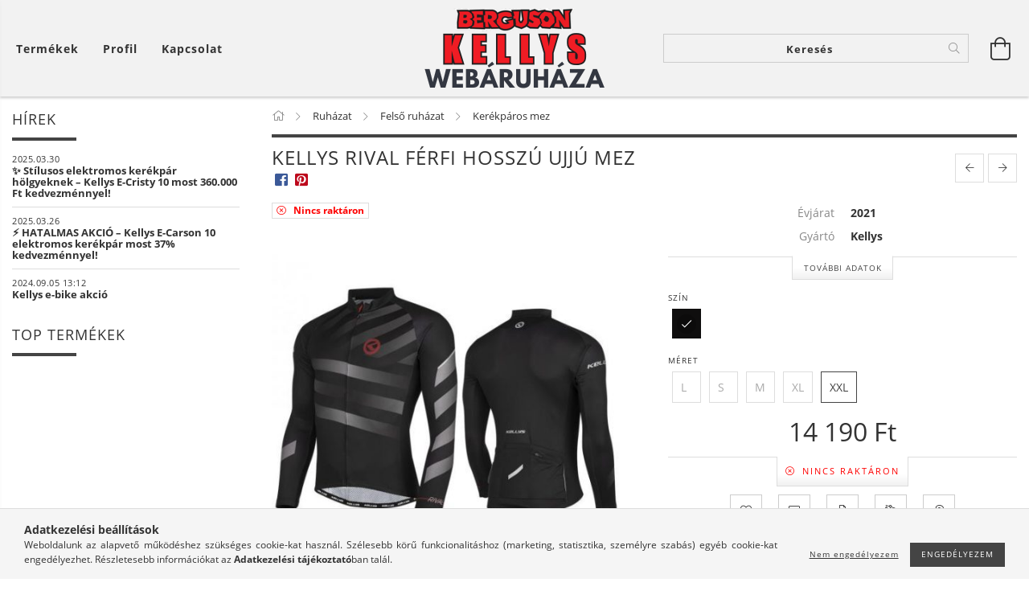

--- FILE ---
content_type: text/html; charset=UTF-8
request_url: https://www.kellys.hu/kellys-rival-ferfi-hosszu-ujju-mez-fekete-piros-xxl
body_size: 29145
content:
<!DOCTYPE html>
<html lang="hu" lang="hu" class="header-is-transparent">
<head>
    <meta content="width=device-width, initial-scale=1.0" name="viewport">
    <link rel="preload" href="https://www.kellys.hu/!common_design/own/fonts/customicons/custom-icons.woff2" as="font" type="font/woff2" crossorigin>
    <link rel="preload" href="https://www.kellys.hu/!common_design/own/fonts/fontawesome-5.8.1/css/light.min.css" as="style">
    <link rel="stylesheet" href="https://www.kellys.hu/!common_design/own/fonts/fontawesome-5.8.1/css/light.min.css" media="print" onload="this.media='all'">
    <noscript>
        <link rel="stylesheet" href="https://www.kellys.hu/!common_design/own/fonts/fontawesome-5.8.1/css/light.min.css" />
    </noscript>
    <link rel="preload" href="https://www.kellys.hu/!common_design/own/fonts/opensans/OpenSans-Bold.woff2" as="font" type="font/woff2" crossorigin>
    <link rel="preload" href="https://www.kellys.hu/!common_design/own/fonts/opensans/OpenSans-Regular.woff2" as="font" type="font/woff2" crossorigin>

    <meta charset="utf-8">
<meta name="description" content="Kellys Rival férfi hosszú ujjú mez. Pont ilyet keresel? Nálunk megtalálod. Online pénztárca kedvezmények. Utalványok. Egészségpénztár. 6 havi ingyen hitel. Szak">
<meta name="robots" content="index, follow">
<meta http-equiv="X-UA-Compatible" content="IE=Edge">
<meta property="og:site_name" content="Kellys Kerékpár Webáruház" />
<meta property="og:title" content="Kellys Rival hosszú ujjú mez">
<meta property="og:description" content="Kellys Rival férfi hosszú ujjú mez. Pont ilyet keresel? Nálunk megtalálod. Online pénztárca kedvezmények. Utalványok. Egészségpénztár. 6 havi ingyen hitel. Szak">
<meta property="og:type" content="product">
<meta property="og:url" content="https://www.kellys.hu/kellys-rival-ferfi-hosszu-ujju-mez-fekete-piros-xxl">
<meta property="og:image" content="https://www.kellys.hu/img/37693/8585019389008/8585019389008.jpg">
<meta name="google-site-verification" content="2GURFKYLb4ztujbdeTcjvFYOYjmO-ad7QpQM102FpZs">
<meta name="dc.title" content="Kellys Rival hosszú ujjú mez">
<meta name="dc.description" content="Kellys Rival férfi hosszú ujjú mez. Pont ilyet keresel? Nálunk megtalálod. Online pénztárca kedvezmények. Utalványok. Egészségpénztár. 6 havi ingyen hitel. Szak">
<meta name="dc.publisher" content="Kellys Kerékpár Webáruház">
<meta name="dc.language" content="hu">
<meta name="mobile-web-app-capable" content="yes">
<meta name="apple-mobile-web-app-capable" content="yes">
<meta name="MobileOptimized" content="320">
<meta name="HandheldFriendly" content="true">

<title>Kellys Rival hosszú ujjú mez</title>


<script>
var service_type="shop";
var shop_url_main="https://www.kellys.hu";
var actual_lang="hu";
var money_len="0";
var money_thousend=" ";
var money_dec=",";
var shop_id=37693;
var unas_design_url="https:"+"/"+"/"+"www.kellys.hu"+"/"+"!common_design"+"/"+"base"+"/"+"001606"+"/";
var unas_design_code='001606';
var unas_base_design_code='1600';
var unas_design_ver=3;
var unas_design_subver=3;
var unas_shop_url='https://www.kellys.hu';
var responsive="yes";
var price_nullcut_disable=1;
var config_plus=new Array();
config_plus['product_tooltip']=1;
config_plus['cart_redirect']=2;
config_plus['money_type']='Ft';
config_plus['money_type_display']='Ft';
var lang_text=new Array();

var UNAS = UNAS || {};
UNAS.shop={"base_url":'https://www.kellys.hu',"domain":'www.kellys.hu',"username":'kellys.unas.hu',"id":37693,"lang":'hu',"currency_type":'Ft',"currency_code":'HUF',"currency_rate":'1',"currency_length":0,"base_currency_length":0,"canonical_url":'https://www.kellys.hu/kellys-rival-ferfi-hosszu-ujju-mez'};
UNAS.design={"code":'001606',"page":'artdet'};
UNAS.api_auth="9ecd531518ae1623c3e53f9d708f580f";
UNAS.customer={"email":'',"id":0,"group_id":0,"without_registration":0};
UNAS.shop["category_id"]="769064";
UNAS.shop["sku"]="8585019389008";
UNAS.shop["product_id"]="556828411";
UNAS.shop["only_private_customer_can_purchase"] = false;
 

UNAS.text = {
    "button_overlay_close": `Bezár`,
    "popup_window": `Felugró ablak`,
    "list": `lista`,
    "updating_in_progress": `frissítés folyamatban`,
    "updated": `frissítve`,
    "is_opened": `megnyitva`,
    "is_closed": `bezárva`,
    "deleted": `törölve`,
    "consent_granted": `hozzájárulás megadva`,
    "consent_rejected": `hozzájárulás elutasítva`,
    "field_is_incorrect": `mező hibás`,
    "error_title": `Hiba!`,
    "product_variants": `termék változatok`,
    "product_added_to_cart": `A termék a kosárba került`,
    "product_added_to_cart_with_qty_problem": `A termékből csak [qty_added_to_cart] [qty_unit] került kosárba`,
    "product_removed_from_cart": `A termék törölve a kosárból`,
    "reg_title_name": `Név`,
    "reg_title_company_name": `Cégnév`,
    "number_of_items_in_cart": `Kosárban lévő tételek száma`,
    "cart_is_empty": `A kosár üres`,
    "cart_updated": `A kosár frissült`
};


UNAS.text["delete_from_compare"]= `Törlés összehasonlításból`;
UNAS.text["comparison"]= `Összehasonlítás`;

UNAS.text["delete_from_favourites"]= `Törlés a kedvencek közül`;
UNAS.text["add_to_favourites"]= `Kedvencekhez`;






window.lazySizesConfig=window.lazySizesConfig || {};
window.lazySizesConfig.loadMode=1;
window.lazySizesConfig.loadHidden=false;

window.dataLayer = window.dataLayer || [];
function gtag(){dataLayer.push(arguments)};
gtag('js', new Date());
</script>

<script src="https://www.kellys.hu/!common_packages/jquery/jquery-3.2.1.js?mod_time=1682493235"></script>
<script src="https://www.kellys.hu/!common_packages/jquery/plugins/migrate/migrate.js?mod_time=1682493235"></script>
<script src="https://www.kellys.hu/!common_packages/jquery/plugins/tippy/popper-2.4.4.min.js?mod_time=1682493235"></script>
<script src="https://www.kellys.hu/!common_packages/jquery/plugins/tippy/tippy-bundle.umd.min.js?mod_time=1682493235"></script>
<script src="https://www.kellys.hu/!common_packages/jquery/plugins/autocomplete/autocomplete.js?mod_time=1751452520"></script>
<script src="https://www.kellys.hu/!common_packages/jquery/plugins/cookie/cookie.js?mod_time=1682493235"></script>
<script src="https://www.kellys.hu/!common_packages/jquery/plugins/tools/tools-1.2.7.js?mod_time=1682493235"></script>
<script src="https://www.kellys.hu/!common_packages/jquery/plugins/lazysizes/lazysizes.min.js?mod_time=1682493235"></script>
<script src="https://www.kellys.hu/!common_packages/jquery/plugins/lazysizes/plugins/bgset/ls.bgset.min.js?mod_time=1752825097"></script>
<script src="https://www.kellys.hu/!common_packages/jquery/own/shop_common/exploded/common.js?mod_time=1764831093"></script>
<script src="https://www.kellys.hu/!common_packages/jquery/own/shop_common/exploded/common_overlay.js?mod_time=1754986321"></script>
<script src="https://www.kellys.hu/!common_packages/jquery/own/shop_common/exploded/common_shop_popup.js?mod_time=1754991412"></script>
<script src="https://www.kellys.hu/!common_packages/jquery/own/shop_common/exploded/common_start_checkout.js?mod_time=1752056293"></script>
<script src="https://www.kellys.hu/!common_packages/jquery/own/shop_common/exploded/design_1500.js?mod_time=1725525511"></script>
<script src="https://www.kellys.hu/!common_packages/jquery/own/shop_common/exploded/function_change_address_on_order_methods.js?mod_time=1752056293"></script>
<script src="https://www.kellys.hu/!common_packages/jquery/own/shop_common/exploded/function_check_password.js?mod_time=1751452520"></script>
<script src="https://www.kellys.hu/!common_packages/jquery/own/shop_common/exploded/function_check_zip.js?mod_time=1767692285"></script>
<script src="https://www.kellys.hu/!common_packages/jquery/own/shop_common/exploded/function_compare.js?mod_time=1751452520"></script>
<script src="https://www.kellys.hu/!common_packages/jquery/own/shop_common/exploded/function_customer_addresses.js?mod_time=1725525511"></script>
<script src="https://www.kellys.hu/!common_packages/jquery/own/shop_common/exploded/function_delivery_point_select.js?mod_time=1751452520"></script>
<script src="https://www.kellys.hu/!common_packages/jquery/own/shop_common/exploded/function_favourites.js?mod_time=1725525511"></script>
<script src="https://www.kellys.hu/!common_packages/jquery/own/shop_common/exploded/function_infinite_scroll.js?mod_time=1758625001"></script>
<script src="https://www.kellys.hu/!common_packages/jquery/own/shop_common/exploded/function_language_and_currency_change.js?mod_time=1751452520"></script>
<script src="https://www.kellys.hu/!common_packages/jquery/own/shop_common/exploded/function_param_filter.js?mod_time=1764233414"></script>
<script src="https://www.kellys.hu/!common_packages/jquery/own/shop_common/exploded/function_postsale.js?mod_time=1751452520"></script>
<script src="https://www.kellys.hu/!common_packages/jquery/own/shop_common/exploded/function_product_print.js?mod_time=1725525511"></script>
<script src="https://www.kellys.hu/!common_packages/jquery/own/shop_common/exploded/function_product_subscription.js?mod_time=1751452520"></script>
<script src="https://www.kellys.hu/!common_packages/jquery/own/shop_common/exploded/function_recommend.js?mod_time=1751452520"></script>
<script src="https://www.kellys.hu/!common_packages/jquery/own/shop_common/exploded/function_saved_cards.js?mod_time=1751452520"></script>
<script src="https://www.kellys.hu/!common_packages/jquery/own/shop_common/exploded/function_saved_filter_delete.js?mod_time=1751452520"></script>
<script src="https://www.kellys.hu/!common_packages/jquery/own/shop_common/exploded/function_search_smart_placeholder.js?mod_time=1751452520"></script>
<script src="https://www.kellys.hu/!common_packages/jquery/own/shop_common/exploded/function_vote.js?mod_time=1725525511"></script>
<script src="https://www.kellys.hu/!common_packages/jquery/own/shop_common/exploded/page_cart.js?mod_time=1767791926"></script>
<script src="https://www.kellys.hu/!common_packages/jquery/own/shop_common/exploded/page_customer_addresses.js?mod_time=1768291152"></script>
<script src="https://www.kellys.hu/!common_packages/jquery/own/shop_common/exploded/page_order_checkout.js?mod_time=1725525511"></script>
<script src="https://www.kellys.hu/!common_packages/jquery/own/shop_common/exploded/page_order_details.js?mod_time=1725525511"></script>
<script src="https://www.kellys.hu/!common_packages/jquery/own/shop_common/exploded/page_order_methods.js?mod_time=1760086915"></script>
<script src="https://www.kellys.hu/!common_packages/jquery/own/shop_common/exploded/page_order_return.js?mod_time=1725525511"></script>
<script src="https://www.kellys.hu/!common_packages/jquery/own/shop_common/exploded/page_order_send.js?mod_time=1725525511"></script>
<script src="https://www.kellys.hu/!common_packages/jquery/own/shop_common/exploded/page_order_subscriptions.js?mod_time=1751452520"></script>
<script src="https://www.kellys.hu/!common_packages/jquery/own/shop_common/exploded/page_order_verification.js?mod_time=1752056293"></script>
<script src="https://www.kellys.hu/!common_packages/jquery/own/shop_common/exploded/page_product_details.js?mod_time=1751452520"></script>
<script src="https://www.kellys.hu/!common_packages/jquery/own/shop_common/exploded/page_product_list.js?mod_time=1725525511"></script>
<script src="https://www.kellys.hu/!common_packages/jquery/own/shop_common/exploded/page_product_reviews.js?mod_time=1751452520"></script>
<script src="https://www.kellys.hu/!common_packages/jquery/own/shop_common/exploded/page_reg.js?mod_time=1756187461"></script>
<script src="https://www.kellys.hu/!common_packages/jquery/plugins/hoverintent/hoverintent.js?mod_time=1682493235"></script>
<script src="https://www.kellys.hu/!common_packages/jquery/own/shop_tooltip/shop_tooltip.js?mod_time=1753441722"></script>
<script src="https://www.kellys.hu/!common_packages/jquery/plugins/responsive_menu/responsive_menu-unas.js?mod_time=1682493235"></script>
<script src="https://www.kellys.hu/!common_packages/jquery/plugins/slick/slick.min.js?mod_time=1682493235"></script>
<script src="https://www.kellys.hu/!common_design/base/001600/main.js?mod_time=1701621406"></script>
<script src="https://www.kellys.hu/!common_packages/jquery/plugins/photoswipe/photoswipe.min.js?mod_time=1682493235"></script>
<script src="https://www.kellys.hu/!common_packages/jquery/plugins/photoswipe/photoswipe-ui-default.min.js?mod_time=1682493235"></script>

<link href="https://www.kellys.hu/temp/shop_37693_05410f97c422db5ba758b6d9c706c6ad.css?mod_time=1769348427" rel="stylesheet" type="text/css">

<link href="https://www.kellys.hu/kellys-rival-ferfi-hosszu-ujju-mez" rel="canonical">
<link rel="apple-touch-icon" href="https://www.kellys.hu/shop_ordered/37693/pic/favicon/apple-touch-icon.png" sizes="180x180">
<link id="favicon-32x32" rel="icon" type="image/png" href="https://www.kellys.hu/shop_ordered/37693/pic/favicon/favicon-32x32.png" sizes="32x32">
<link id="favicon-192x192" rel="icon" type="image/png" href="https://www.kellys.hu/shop_ordered/37693/pic/favicon/android-chrome-192x192.png" sizes="192x192">
<link href="https://www.kellys.hu/shop_ordered/37693/design_pic/favicon.ico" rel="shortcut icon">
<script>
        var google_consent=1;
    
        gtag('consent', 'default', {
           'ad_storage': 'denied',
           'ad_user_data': 'denied',
           'ad_personalization': 'denied',
           'analytics_storage': 'denied',
           'functionality_storage': 'denied',
           'personalization_storage': 'denied',
           'security_storage': 'granted'
        });

    
        gtag('consent', 'update', {
           'ad_storage': 'denied',
           'ad_user_data': 'denied',
           'ad_personalization': 'denied',
           'analytics_storage': 'denied',
           'functionality_storage': 'denied',
           'personalization_storage': 'denied',
           'security_storage': 'granted'
        });

        </script>
    <script async src="https://www.googletagmanager.com/gtag/js?id=UA-103591225-2"></script>    <script>
    gtag('config', 'UA-103591225-2');

        </script>
        <script>
    var google_analytics=1;

                gtag('event', 'view_item', {
              "currency": "HUF",
              "value": '14190',
              "items": [
                  {
                      "item_id": "8585019389008",
                      "item_name": "Kellys Rival férfi hosszú ujjú mez",
                      "item_category": "Ruházat/Felső ruházat/Kerékpáros mez",
                      "price": '14190'
                  }
              ],
              'non_interaction': true
            });
               </script>
       <script>
        var google_ads=1;

                gtag('event','remarketing', {
            'ecomm_pagetype': 'product',
            'ecomm_prodid': ["8585019389008"],
            'ecomm_totalvalue': 14190        });
            </script>
    
<script>

<meta name="google-site-verification" content="2GURFKYLb4ztujbdeTcjvFYOYjmO-ad7QpQM102FpZs" />

</script>

    
    
    




    
    <style>
        
            
                
                    .header_logo-img {
                        position: absolute;
                        left: 0;
                        right: 0;
                        bottom: 0;
                        top: 0;
                        margin: 0 auto;
                    }
                    .header_logo-img-wrapper {
                        padding-top: calc(100 / 300 * 100%);
                        position: relative;
                    }
                    .header_logo {
                        width: 300px;
                        margin-left: auto;
                        margin-right: auto;
                    }
                    
                        @media (max-width: 1023.8px) {
                            .header_logo-img-wrapper {
                                padding-top: calc(100 / 300 * 100%);
                            }
                            .header_logo {
                                width: 300px;
                            }
                        }
                    
                    
                        @media (max-width: 767.8px){
                            .header_logo-img-wrapper {
                                padding-top: calc(100 / 300 * 100%);
                            }
                            .header_logo {
                                width: 300px;
                            }
                        }
                    
                    
                        @media (max-width: 479.8px){
                            .header_logo-img-wrapper {
                                padding-top: calc(100 / 300 * 100%);
                            }
                            .header_logo {
                                width: 300px;
                            }
                        }
                    
                
            
        
    </style>
    

    

    
    
    
    
    
    
    
</head>

<body class='design_ver3 design_subver1 design_subver2 design_subver3' id="ud_shop_artdet">
    <div id="fb-root"></div>
    <script>
        window.fbAsyncInit = function() {
            FB.init({
                xfbml            : true,
                version          : 'v22.0'
            });
        };
    </script>
    <script async defer crossorigin="anonymous" src="https://connect.facebook.net/hu_HU/sdk.js"></script>
    <div id="image_to_cart" style="display:none; position:absolute; z-index:100000;"></div>
<div class="overlay_common overlay_warning" id="overlay_cart_add"></div>
<script>$(document).ready(function(){ overlay_init("cart_add",{"onBeforeLoad":false}); });</script>
<div class="overlay_common overlay_ok" id="overlay_cart_add_ok"></div>
<script>$(document).ready(function(){ overlay_init("cart_add_ok",[]); });</script>
<div id="overlay_login_outer"></div>	
	<script>
	$(document).ready(function(){
	    var login_redir_init="";

		$("#overlay_login_outer").overlay({
			onBeforeLoad: function() {
                var login_redir_temp=login_redir_init;
                if (login_redir_act!="") {
                    login_redir_temp=login_redir_act;
                    login_redir_act="";
                }

									$.ajax({
						type: "GET",
						async: true,
						url: "https://www.kellys.hu/shop_ajax/ajax_popup_login.php",
						data: {
							shop_id:"37693",
							lang_master:"hu",
                            login_redir:login_redir_temp,
							explicit:"ok",
							get_ajax:"1"
						},
						success: function(data){
							$("#overlay_login_outer").html(data);
							if (unas_design_ver >= 5) $("#overlay_login_outer").modal('show');
							$('#overlay_login1 input[name=shop_pass_login]').keypress(function(e) {
								var code = e.keyCode ? e.keyCode : e.which;
								if(code.toString() == 13) {		
									document.form_login_overlay.submit();		
								}	
							});	
						}
					});
								},
			top: 50,
			mask: {
	color: "#000000",
	loadSpeed: 200,
	maskId: "exposeMaskOverlay",
	opacity: 0.7
},
			closeOnClick: (config_plus['overlay_close_on_click_forced'] === 1),
			onClose: function(event, overlayIndex) {
				$("#login_redir").val("");
			},
			load: false
		});
		
			});
	function overlay_login() {
		$(document).ready(function(){
			$("#overlay_login_outer").overlay().load();
		});
	}
	function overlay_login_remind() {
        if (unas_design_ver >= 5) {
            $("#overlay_remind").overlay().load();
        } else {
            $(document).ready(function () {
                $("#overlay_login_outer").overlay().close();
                setTimeout('$("#overlay_remind").overlay().load();', 250);
            });
        }
	}

    var login_redir_act="";
    function overlay_login_redir(redir) {
        login_redir_act=redir;
        $("#overlay_login_outer").overlay().load();
    }
	</script>  
	<div class="overlay_common overlay_info" id="overlay_remind"></div>
<script>$(document).ready(function(){ overlay_init("remind",[]); });</script>

	<script>
    	function overlay_login_error_remind() {
		$(document).ready(function(){
			load_login=0;
			$("#overlay_error").overlay().close();
			setTimeout('$("#overlay_remind").overlay().load();', 250);	
		});
	}
	</script>  
	<div class="overlay_common overlay_info" id="overlay_newsletter"></div>
<script>$(document).ready(function(){ overlay_init("newsletter",[]); });</script>

<script>
function overlay_newsletter() {
    $(document).ready(function(){
        $("#overlay_newsletter").overlay().load();
    });
}
</script>
<div class="overlay_common overlay_error" id="overlay_script"></div>
<script>$(document).ready(function(){ overlay_init("script",[]); });</script>
    <script>
    $(document).ready(function() {
        $.ajax({
            type: "GET",
            url: "https://www.kellys.hu/shop_ajax/ajax_stat.php",
            data: {master_shop_id:"37693",get_ajax:"1"}
        });
    });
    </script>
    

<div id="container" class="page_shop_artdet_8585019389008 page-box logo-resizer-v2">
	

    <header class="header js-header">
        <div class="header-inner row align-items-center justify-content-center container-custom-1 usn">
            <div class="header-left col-auto col-lg-4 col-xl order-2 order-sm-1 px-0 d-flex align-self-stretch">
                <div class="cat-box-col flex-y-center">
                    <div class="cat-box js-dropdown-container">
                        <button class="cat-box__btn cat-box__btn--desktop header-btn js-dropdown--btn dropdown--btn d-none d-xl-block" aria-label="Kosár megtekintése">
                            <span class="cat-box__btn-text header-btn-text">Termékek</span>
                        </button>
                        <div class="cat-box__dropdown dropdown--content js-dropdown--content dropdown--content-l px-0">
                            <div class="cat-box--desktop">
                                


<div class='cat-box__items py-3'>
    
        <div class='cat-box__item cat-box__item-level-0 js-cat-menu-690002'>
            <div class="row no-gutters">
				
				<div class="col-auto">
					<div class="cat-box__img-wrap d-none">
						<a href="https://www.kellys.hu/Akcios-elektromos-kerekparok" class="text_normal" title="Akciós elektromos kerékpárok"><img src="https://www.kellys.hu/img/37693/catpic_690002/50x50,r/690002.jpg" alt="Akciós elektromos kerékpárok" title="Akciós elektromos kerékpárok" /></a>
					</div>
				</div>
				
                <div class="col">
                    <div class="cat-box__name-wrap pl-3">
                        <a class="cat-box__name" href="https://www.kellys.hu/Akcios-elektromos-kerekparok"
                            
                        >
                            <div class="row no-gutters align-items-center position-relative pr-5">
                                <div class="col">
                                    <div class="cat-box__name-text line-clamp--3-12">Akciós elektromos kerékpárok</div>
                                </div>
                                
                            </div>
                        </a>
                    </div>
                </div>
            </div>

        
        </div>
    
        <div class='cat-box__item cat-box__item-level-0 has-item js-cat-menu-208565'>
            <div class="row no-gutters">
				
				<div class="col-auto">
					<div class="cat-box__img-wrap d-none">
						<a href="https://www.kellys.hu/kellys-kerekparok" class="text_normal" title="Kerékpárok"><img src="https://www.kellys.hu/img/37693/catpic_208565/50x50,r/208565.jpg?time=1581424224" alt="Kerékpárok" title="Kerékpárok" /></a>
					</div>
				</div>
				
                <div class="col">
                    <div class="cat-box__name-wrap pl-3">
                        <a class="cat-box__name" href="https://www.kellys.hu/kellys-kerekparok"
                            
                        >
                            <div class="row no-gutters align-items-center position-relative pr-5">
                                <div class="col">
                                    <div class="cat-box__name-text line-clamp--3-12">Kerékpárok</div>
                                </div>
                                
                                <div class="cat-box__icon">
                                    <div class="icon--chevron-right icon--md line-height-1"></div>
                                </div>
                                
                            </div>
                        </a>
                    </div>
                </div>
            </div>

        
            <div class="cat-box__level-0 bg-white drop-shadow-b border-top border-top-2 border-primary p-4 ">

                <div class="cat-box__level-0-inner h-100 d-flex flex-column position-relative">
                    <a class="cat-box__pic-name d-block" href="https://www.kellys.hu/kellys-kerekparok">
                        <div class="d-flex align-items-center border-bottom border-primary pb-3">
                            
                            <div class="col-fix-1">
                                <div class="cat-box__img-wrap product-img-wrapper">
                                    <img class="cat-box__img lazyload product-img" src="https://www.kellys.hu/main_pic/space.gif" data-src="https://www.kellys.hu/img/37693/catpic_208565/50x50,r/208565.jpg?time=1581424224" data-srcset="https://www.kellys.hu/img/37693/catpic_208565/100x100,r/208565.jpg?time=1581424224 2x"  alt="Kerékpárok" width="50" height="50">
                                </div>
                            </div>
                            
                            <div class="col">
                                <div class="cat-box__level-0-name mb-0 h3">
                                    Kerékpárok
                                    
                                </div>
                            </div>
                        </div>
                    </a>

                    <div class="cat-box__inner-levels clearfix pt-4">
                        
<div class="cat-box__level-1 mb-3">
    <a class="cat-box__level-1-name d-inline-block line-height-12 js-cat-menu-141499" href="https://www.kellys.hu/MTB">
        MTB

        
    </a>
    
        



<div class="cat-box__level-2 pl-2">

    
        <a class="cat-box__level-2-name line-height-12 d-block js-cat-menu-934056" href="https://www.kellys.hu/MTB-26">MTB 26&quot;</a>
    
        <a class="cat-box__level-2-name line-height-12 d-block js-cat-menu-597246" href="https://www.kellys.hu/MTB-275">MTB 27,5&quot;</a>
    
        <a class="cat-box__level-2-name line-height-12 d-block js-cat-menu-603656" href="https://www.kellys.hu/MTB-29">MTB 29&quot;</a>
    

    

</div>

    
</div>

<div class="cat-box__level-1 mb-3">
    <a class="cat-box__level-1-name d-inline-block line-height-12 js-cat-menu-965786" href="https://www.kellys.hu/MTB-Fully">
        MTB Fully

        
    </a>
    
        



<div class="cat-box__level-2 pl-2">

    
        <a class="cat-box__level-2-name line-height-12 d-block js-cat-menu-619571" href="https://www.kellys.hu/MTB-Fully-275">MTB Fully 27,5&quot;</a>
    
        <a class="cat-box__level-2-name line-height-12 d-block js-cat-menu-913532" href="https://www.kellys.hu/MTB-Fully-29">MTB Fully 29&quot;</a>
    

    

</div>

    
</div>

<div class="cat-box__level-1 mb-3">
    <a class="cat-box__level-1-name d-inline-block line-height-12 js-cat-menu-283368" href="https://www.kellys.hu/kellys-kerekparok/kellys-orszaguti-kerekpar">
        Országúti kerékpár

        
    </a>
    
</div>

<div class="cat-box__level-1 mb-3">
    <a class="cat-box__level-1-name d-inline-block line-height-12 js-cat-menu-645820" href="https://www.kellys.hu/kellys-kerekparok/kellys-fitness-kerekpar">
        Fitness kerékpár

        
    </a>
    
</div>

<div class="cat-box__level-1 mb-3">
    <a class="cat-box__level-1-name d-inline-block line-height-12 js-cat-menu-448624" href="https://www.kellys.hu/kellys-kerekparok/kellys-gyermek-kerekpar">
        Gyermek kerékpár

        
    </a>
    
        



<div class="cat-box__level-2 pl-2">

    
        <a class="cat-box__level-2-name line-height-12 d-block js-cat-menu-298239" href="https://www.kellys.hu/12-Gyermek-kerekpar">12&quot; Gyermek kerékpár</a>
    
        <a class="cat-box__level-2-name line-height-12 d-block js-cat-menu-954879" href="https://www.kellys.hu/kellys-16-gyermek-kerekpar">16&quot; Gyermek kerékpár</a>
    
        <a class="cat-box__level-2-name line-height-12 d-block js-cat-menu-316254" href="https://www.kellys.hu/spl/316254/20-Gyermek-kerekpar">20&quot; Gyermek kerékpár</a>
    
        <a class="cat-box__level-2-name line-height-12 d-block js-cat-menu-743168" href="https://www.kellys.hu/spl/743168/24-Gyermek-kerekpar">24&quot; Gyermek kerékpár</a>
    

    

</div>

    
</div>

<div class="cat-box__level-1 mb-3">
    <a class="cat-box__level-1-name d-inline-block line-height-12 js-cat-menu-117766" href="https://www.kellys.hu/kellys-kerekparok/kellys-futobicikli">
        Futóbicikli

        
    </a>
    
</div>

<div class="cat-box__level-1 mb-3">
    <a class="cat-box__level-1-name d-inline-block line-height-12 js-cat-menu-679853" href="https://www.kellys.hu/Gravel">
        Gravel

        
    </a>
    
</div>

<div class="cat-box__level-1 mb-3">
    <a class="cat-box__level-1-name d-inline-block line-height-12 js-cat-menu-712654" href="https://www.kellys.hu/Cyclocross">
        Cyclocross

        
    </a>
    
</div>

<div class="cat-box__level-1 mb-3">
    <a class="cat-box__level-1-name d-inline-block line-height-12 js-cat-menu-394038" href="https://www.kellys.hu/kellys-kerekparok/kellys-mtb-27-5">
        MTB 27,5”

        
    </a>
    
</div>

<div class="cat-box__level-1 mb-3">
    <a class="cat-box__level-1-name d-inline-block line-height-12 js-cat-menu-153370" href="https://www.kellys.hu/kellys-kerekparok/kellys-mtb-29">
        MTB 29”

        
    </a>
    
</div>

<div class="cat-box__level-1 mb-3">
    <a class="cat-box__level-1-name d-inline-block line-height-12 js-cat-menu-412323" href="https://www.kellys.hu/kellys-kerekparok/kellys-mtb-fully-27-5">
        MTB Fully 27,5”

        
    </a>
    
</div>

<div class="cat-box__level-1 mb-3">
    <a class="cat-box__level-1-name d-inline-block line-height-12 js-cat-menu-230712" href="https://www.kellys.hu/kellys-kerekparok/kellys-mtb-fully-29">
        MTB Fully 29”

        
    </a>
    
</div>

<div class="cat-box__level-1 mb-3">
    <a class="cat-box__level-1-name d-inline-block line-height-12 js-cat-menu-735955" href="https://www.kellys.hu/kellys-kerekparok/kellys-dirt">
        Dirt

        
    </a>
    
</div>

<div class="cat-box__level-1 mb-3">
    <a class="cat-box__level-1-name d-inline-block line-height-12 js-cat-menu-166368" href="https://www.kellys.hu/kellys-kerekparok/kellys-cross-trekking">
        Cross trekking

        
    </a>
    
</div>

<div class="cat-box__level-1 mb-3">
    <a class="cat-box__level-1-name d-inline-block line-height-12 js-cat-menu-487187" href="https://www.kellys.hu/kellys-kerekparok/kellys-turatrekking">
        Túratrekking

        
    </a>
    
</div>

<div class="cat-box__level-1 mb-3">
    <a class="cat-box__level-1-name d-inline-block line-height-12 js-cat-menu-696271" href="https://www.kellys.hu/kellys-kerekparok/kellys-varosi-kerekpar">
        Városi kerékpár

        
    </a>
    
</div>

<div class="cat-box__level-1 mb-3">
    <a class="cat-box__level-1-name d-inline-block line-height-12 js-cat-menu-843704" href="https://www.kellys.hu/Gravel-kerekpar">
        Gravel kerékpár

        
    </a>
    
</div>

                    </div>

                    
                </div>

            </div>
        
        </div>
    
        <div class='cat-box__item cat-box__item-level-0 has-item js-cat-menu-997799'>
            <div class="row no-gutters">
				
				<div class="col-auto">
					<div class="cat-box__img-wrap d-none">
						<a href="https://www.kellys.hu/elektromos-kerekpar" class="text_normal" title="Elektromos kerékpár"><img src="https://www.kellys.hu/img/37693/catpic_111054/50x50,r/111054.jpg" alt="Elektromos kerékpár" title="Elektromos kerékpár" /></a>
					</div>
				</div>
				
                <div class="col">
                    <div class="cat-box__name-wrap pl-3">
                        <a class="cat-box__name" href="https://www.kellys.hu/elektromos-kerekpar"
                            
                        >
                            <div class="row no-gutters align-items-center position-relative pr-5">
                                <div class="col">
                                    <div class="cat-box__name-text line-clamp--3-12">Elektromos kerékpár</div>
                                </div>
                                
                                <div class="cat-box__icon">
                                    <div class="icon--chevron-right icon--md line-height-1"></div>
                                </div>
                                
                            </div>
                        </a>
                    </div>
                </div>
            </div>

        
            <div class="cat-box__level-0 bg-white drop-shadow-b border-top border-top-2 border-primary p-4 ">

                <div class="cat-box__level-0-inner h-100 d-flex flex-column position-relative">
                    <a class="cat-box__pic-name d-block" href="https://www.kellys.hu/elektromos-kerekpar">
                        <div class="d-flex align-items-center border-bottom border-primary pb-3">
                            
                            <div class="col-fix-1">
                                <div class="cat-box__img-wrap product-img-wrapper">
                                    <img class="cat-box__img lazyload product-img" src="https://www.kellys.hu/main_pic/space.gif" data-src="https://www.kellys.hu/img/37693/catpic_111054/50x50,r/111054.jpg" alt="Elektromos kerékpár" width="50" height="50">
                                </div>
                            </div>
                            
                            <div class="col">
                                <div class="cat-box__level-0-name mb-0 h3">
                                    Elektromos kerékpár
                                    
                                </div>
                            </div>
                        </div>
                    </a>

                    <div class="cat-box__inner-levels clearfix pt-4">
                        
<div class="cat-box__level-1 mb-3">
    <a class="cat-box__level-1-name d-inline-block line-height-12 js-cat-menu-296627" href="https://www.kellys.hu/Cargo-e-bike">
        Cargo e-bike

        
    </a>
    
</div>

<div class="cat-box__level-1 mb-3">
    <a class="cat-box__level-1-name d-inline-block line-height-12 js-cat-menu-774753" href="https://www.kellys.hu/MTB-e-bike">
        MTB e-bike

        
    </a>
    
        



<div class="cat-box__level-2 pl-2">

    
        <a class="cat-box__level-2-name line-height-12 d-block js-cat-menu-576301" href="https://www.kellys.hu/MTB-275-e-bike">MTB 27,5&quot; e-bike</a>
    
        <a class="cat-box__level-2-name line-height-12 d-block js-cat-menu-406676" href="https://www.kellys.hu/MTB-29-e-bike">MTB 29&quot; e-bike</a>
    

    

</div>

    
</div>

<div class="cat-box__level-1 mb-3">
    <a class="cat-box__level-1-name d-inline-block line-height-12 js-cat-menu-428680" href="https://www.kellys.hu/MTB-Fully-e-bike">
        MTB Fully e-bike

        
    </a>
    
        



<div class="cat-box__level-2 pl-2">

    
        <a class="cat-box__level-2-name line-height-12 d-block js-cat-menu-875470" href="https://www.kellys.hu/MTB-Fully-275-e-bike">MTB Fully 27,5&quot; e-bike</a>
    
        <a class="cat-box__level-2-name line-height-12 d-block js-cat-menu-156992" href="https://www.kellys.hu/MTB-Fully-29-e-bike">MTB Fully 29&quot; e-bike</a>
    

    

</div>

    
</div>

<div class="cat-box__level-1 mb-3">
    <a class="cat-box__level-1-name d-inline-block line-height-12 js-cat-menu-684401" href="https://www.kellys.hu/City-e-bike">
        City e-bike

        
    </a>
    
</div>

<div class="cat-box__level-1 mb-3">
    <a class="cat-box__level-1-name d-inline-block line-height-12 js-cat-menu-570181" href="https://www.kellys.hu/Cross-trekking-e-bike">
        Cross trekking e-bike

        
    </a>
    
</div>

<div class="cat-box__level-1 mb-3">
    <a class="cat-box__level-1-name d-inline-block line-height-12 js-cat-menu-483417" href="https://www.kellys.hu/spl/483417/Fitness-e-bike">
        Fitness e-bike

        
    </a>
    
</div>

<div class="cat-box__level-1 mb-3">
    <a class="cat-box__level-1-name d-inline-block line-height-12 js-cat-menu-226127" href="https://www.kellys.hu/Gravel-e-bike">
        Gravel e-bike

        
    </a>
    
</div>

<div class="cat-box__level-1 mb-3">
    <a class="cat-box__level-1-name d-inline-block line-height-12 js-cat-menu-978835" href="https://www.kellys.hu/Gyermek-e-bike">
        Gyermek e-bike

        
    </a>
    
</div>

<div class="cat-box__level-1 mb-3">
    <a class="cat-box__level-1-name d-inline-block line-height-12 js-cat-menu-366646" href="https://www.kellys.hu/spl/366646/MTB-275-e-bike">
        MTB 27,5” e-bike

        
    </a>
    
</div>

<div class="cat-box__level-1 mb-3">
    <a class="cat-box__level-1-name d-inline-block line-height-12 js-cat-menu-121154" href="https://www.kellys.hu/spl/121154/MTB-29-e-bike">
        MTB 29” e-bike

        
    </a>
    
</div>

<div class="cat-box__level-1 mb-3">
    <a class="cat-box__level-1-name d-inline-block line-height-12 js-cat-menu-693161" href="https://www.kellys.hu/spl/693161/MTB-Fully-275-e-bike">
        MTB Fully 27,5” e-bike

        
    </a>
    
</div>

<div class="cat-box__level-1 mb-3">
    <a class="cat-box__level-1-name d-inline-block line-height-12 js-cat-menu-297750" href="https://www.kellys.hu/spl/297750/MTB-Fully-29-e-bike">
        MTB Fully 29” e-bike

        
    </a>
    
</div>

<div class="cat-box__level-1 mb-3">
    <a class="cat-box__level-1-name d-inline-block line-height-12 js-cat-menu-738738" href="https://www.kellys.hu/Orszaguti-e-bike">
        Országúti e-bike

        
    </a>
    
</div>

<div class="cat-box__level-1 mb-3">
    <a class="cat-box__level-1-name d-inline-block line-height-12 js-cat-menu-948177" href="https://www.kellys.hu/Turatrekking-e-bike">
        Túratrekking e-bike

        
    </a>
    
</div>

                    </div>

                    
                </div>

            </div>
        
        </div>
    
        <div class='cat-box__item cat-box__item-level-0 has-item js-cat-menu-592307'>
            <div class="row no-gutters">
				
				<div class="col-auto">
					<div class="cat-box__img-wrap d-none">
						<a href="https://www.kellys.hu/kellys-kerekpar-alkatreszek" class="text_normal" title="Alkatrészek"><img src="https://www.kellys.hu/img/37693/catpic_592307/50x50,r/592307.jpg?time=1581424697" alt="Alkatrészek" title="Alkatrészek" /></a>
					</div>
				</div>
				
                <div class="col">
                    <div class="cat-box__name-wrap pl-3">
                        <a class="cat-box__name" href="https://www.kellys.hu/kellys-kerekpar-alkatreszek"
                            
                        >
                            <div class="row no-gutters align-items-center position-relative pr-5">
                                <div class="col">
                                    <div class="cat-box__name-text line-clamp--3-12">Alkatrészek</div>
                                </div>
                                
                                <div class="cat-box__icon">
                                    <div class="icon--chevron-right icon--md line-height-1"></div>
                                </div>
                                
                            </div>
                        </a>
                    </div>
                </div>
            </div>

        
            <div class="cat-box__level-0 bg-white drop-shadow-b border-top border-top-2 border-primary p-4 ">

                <div class="cat-box__level-0-inner h-100 d-flex flex-column position-relative">
                    <a class="cat-box__pic-name d-block" href="https://www.kellys.hu/kellys-kerekpar-alkatreszek">
                        <div class="d-flex align-items-center border-bottom border-primary pb-3">
                            
                            <div class="col-fix-1">
                                <div class="cat-box__img-wrap product-img-wrapper">
                                    <img class="cat-box__img lazyload product-img" src="https://www.kellys.hu/main_pic/space.gif" data-src="https://www.kellys.hu/img/37693/catpic_592307/50x50,r/592307.jpg?time=1581424697" data-srcset="https://www.kellys.hu/img/37693/catpic_592307/100x100,r/592307.jpg?time=1581424697 2x"  alt="Alkatrészek" width="50" height="50">
                                </div>
                            </div>
                            
                            <div class="col">
                                <div class="cat-box__level-0-name mb-0 h3">
                                    Alkatrészek
                                    
                                </div>
                            </div>
                        </div>
                    </a>

                    <div class="cat-box__inner-levels clearfix pt-4">
                        
<div class="cat-box__level-1 mb-3">
    <a class="cat-box__level-1-name d-inline-block line-height-12 js-cat-menu-162566" href="https://www.kellys.hu/Bontott-alkatreszek">
        Bontott alkatrészek

        
    </a>
    
</div>

<div class="cat-box__level-1 mb-3">
    <a class="cat-box__level-1-name d-inline-block line-height-12 js-cat-menu-448482" href="https://www.kellys.hu/Fek-es-alkatreszei">
        Fék és alkatrészei

        
    </a>
    
        



<div class="cat-box__level-2 pl-2">

    
        <a class="cat-box__level-2-name line-height-12 d-block js-cat-menu-523296" href="https://www.kellys.hu/Fek">Fék</a>
    
        <a class="cat-box__level-2-name line-height-12 d-block js-cat-menu-338268" href="https://www.kellys.hu/Fekkar">Fékkar</a>
    
        <a class="cat-box__level-2-name line-height-12 d-block js-cat-menu-830298" href="https://www.kellys.hu/Fekpofa">Fékpofa</a>
    

    

</div>

    
</div>

<div class="cat-box__level-1 mb-3">
    <a class="cat-box__level-1-name d-inline-block line-height-12 js-cat-menu-905775" href="https://www.kellys.hu/Hajtaslanc">
        Hajtáslánc

        
    </a>
    
        



<div class="cat-box__level-2 pl-2">

    
        <a class="cat-box__level-2-name line-height-12 d-block js-cat-menu-870850" href="https://www.kellys.hu/Hajtomu">Hajtómű</a>
    
        <a class="cat-box__level-2-name line-height-12 d-block js-cat-menu-321934" href="https://www.kellys.hu/Lanc">Lánc</a>
    
        <a class="cat-box__level-2-name line-height-12 d-block js-cat-menu-437377" href="https://www.kellys.hu/Monoblokk">Monoblokk</a>
    
        <a class="cat-box__level-2-name line-height-12 d-block js-cat-menu-199211" href="https://www.kellys.hu/Pedal">Pedál</a>
    
        <a class="cat-box__level-2-name line-height-12 d-block js-cat-menu-817059" href="https://www.kellys.hu/Valto">Váltó</a>
    

    

</div>

    
</div>

<div class="cat-box__level-1 mb-3">
    <a class="cat-box__level-1-name d-inline-block line-height-12 js-cat-menu-985150" href="https://www.kellys.hu/Iranyitas">
        Irányítás

        
    </a>
    
        



<div class="cat-box__level-2 pl-2">

    
        <a class="cat-box__level-2-name line-height-12 d-block js-cat-menu-398099" href="https://www.kellys.hu/Kormany">Kormány</a>
    
        <a class="cat-box__level-2-name line-height-12 d-block js-cat-menu-632384" href="https://www.kellys.hu/Kormanycsapagy">Kormánycsapágy</a>
    
        <a class="cat-box__level-2-name line-height-12 d-block js-cat-menu-611256" href="https://www.kellys.hu/Kormanyfej">Kormányfej</a>
    
        <a class="cat-box__level-2-name line-height-12 d-block js-cat-menu-459227" href="https://www.kellys.hu/Kormanyszarv">Kormányszarv</a>
    
        <a class="cat-box__level-2-name line-height-12 d-block js-cat-menu-840680" href="https://www.kellys.hu/Markolat">Markolat</a>
    

    
        <a class="cat-box__more-btn text-muted btn--text d-block icon--a-chevron-right icon--sm" href="https://www.kellys.hu/Iranyitas">Több</a>
    

</div>

    
</div>

<div class="cat-box__level-1 mb-3">
    <a class="cat-box__level-1-name d-inline-block line-height-12 js-cat-menu-794600" href="https://www.kellys.hu/Kerek-es-alkatreszei">
        Kerék és alkatrészei

        
    </a>
    
        



<div class="cat-box__level-2 pl-2">

    
        <a class="cat-box__level-2-name line-height-12 d-block js-cat-menu-817577" href="https://www.kellys.hu/sct/817577/Belso-Gumi">Belső Gumi</a>
    
        <a class="cat-box__level-2-name line-height-12 d-block js-cat-menu-388355" href="https://www.kellys.hu/Elso-kerek">Első kerék</a>
    
        <a class="cat-box__level-2-name line-height-12 d-block js-cat-menu-664839" href="https://www.kellys.hu/Felni-felniszalag">Felni / felniszalag</a>
    
        <a class="cat-box__level-2-name line-height-12 d-block js-cat-menu-289734" href="https://www.kellys.hu/Hatso-kerek">Hátsó kerék</a>
    
        <a class="cat-box__level-2-name line-height-12 d-block js-cat-menu-634578" href="https://www.kellys.hu/Kerek-alkatresz">Kerék alkatrész</a>
    

    
        <a class="cat-box__more-btn text-muted btn--text d-block icon--a-chevron-right icon--sm" href="https://www.kellys.hu/Kerek-es-alkatreszei">Több</a>
    

</div>

    
</div>

<div class="cat-box__level-1 mb-3">
    <a class="cat-box__level-1-name d-inline-block line-height-12 js-cat-menu-600592" href="https://www.kellys.hu/Vaz-villa">
        Váz - villa

        
    </a>
    
        



<div class="cat-box__level-2 pl-2">

    
        <a class="cat-box__level-2-name line-height-12 d-block js-cat-menu-847422" href="https://www.kellys.hu/Teleszkop-Kiegeszito-Alkatresz">Teleszkóp Kiegészítő / Alkatrész</a>
    
        <a class="cat-box__level-2-name line-height-12 d-block js-cat-menu-141809" href="https://www.kellys.hu/Vaz">Váz</a>
    

    

</div>

    
</div>

<div class="cat-box__level-1 mb-3">
    <a class="cat-box__level-1-name d-inline-block line-height-12 js-cat-menu-133436" href="https://www.kellys.hu/kerekpar-alkatreszek/kerekpar-nyereg">
        Nyereg

        
    </a>
    
        



<div class="cat-box__level-2 pl-2">

    
        <a class="cat-box__level-2-name line-height-12 d-block js-cat-menu-874707" href="https://www.kellys.hu/kerekpar-alkatreszek/kerekpar-nyereg/gyermek-nyergek">Gyermek nyergek</a>
    
        <a class="cat-box__level-2-name line-height-12 d-block js-cat-menu-677677" href="https://www.kellys.hu/kerekpar-alkatreszek/kerekpar-nyereg/mtb-nyergek">MTB nyergek</a>
    
        <a class="cat-box__level-2-name line-height-12 d-block js-cat-menu-453163" href="https://www.kellys.hu/kerekpar-alkatreszek/kerekpar-nyereg/nyereg-kiegeszitok">Nyereg kiegészítők</a>
    
        <a class="cat-box__level-2-name line-height-12 d-block js-cat-menu-269741" href="https://www.kellys.hu/kerekpar-alkatreszek/kerekpar-nyereg/orszaguti-nyergek">Országúti nyergek</a>
    
        <a class="cat-box__level-2-name line-height-12 d-block js-cat-menu-907057" href="https://www.kellys.hu/kerekpar-alkatreszek/kerekpar-nyereg/tura-nyergek">Túra nyergek</a>
    

    

</div>

    
</div>

<div class="cat-box__level-1 mb-3">
    <a class="cat-box__level-1-name d-inline-block line-height-12 js-cat-menu-980859" href="https://www.kellys.hu/kerekpar-alkatreszek/kerekpar-nyeregcso">
        Nyeregcső

        
    </a>
    
        



<div class="cat-box__level-2 pl-2">

    
        <a class="cat-box__level-2-name line-height-12 d-block js-cat-menu-135343" href="https://www.kellys.hu/kerekpar-alkatreszek/kerekpar-nyeregcso/acel-nyeregcso">Acél nyeregcső</a>
    
        <a class="cat-box__level-2-name line-height-12 d-block js-cat-menu-244559" href="https://www.kellys.hu/kerekpar-alkatreszek/kerekpar-nyeregcso/aluminium-nyeregcso">Alumínium nyeregcső</a>
    
        <a class="cat-box__level-2-name line-height-12 d-block js-cat-menu-793486" href="https://www.kellys.hu/kerekpar-alkatreszek/kerekpar-nyeregcso/carbon-nyeregcso">Carbon nyeregcső</a>
    
        <a class="cat-box__level-2-name line-height-12 d-block js-cat-menu-486703" href="https://www.kellys.hu/kerekpar-alkatreszek/kerekpar-nyeregcso/nyeregcso-bilincs">Nyeregcső bilincs</a>
    
        <a class="cat-box__level-2-name line-height-12 d-block js-cat-menu-802641" href="https://www.kellys.hu/kerekpar-alkatreszek/kerekpar-nyeregcso/rugos-nyeregcso">Rugós nyeregcső</a>
    

    
        <a class="cat-box__more-btn text-muted btn--text d-block icon--a-chevron-right icon--sm" href="https://www.kellys.hu/kerekpar-alkatreszek/kerekpar-nyeregcso">Több</a>
    

</div>

    
</div>

<div class="cat-box__level-1 mb-3">
    <a class="cat-box__level-1-name d-inline-block line-height-12 js-cat-menu-688843" href="https://www.kellys.hu/kerekpar-alkatreszek/kerekpar-kormany">
        Kormány

        
    </a>
    
        



<div class="cat-box__level-2 pl-2">

    
        <a class="cat-box__level-2-name line-height-12 d-block js-cat-menu-659275" href="https://www.kellys.hu/kerekpar-alkatreszek/kerekpar-kormany/egyenes-kormany">Egyenes kormány</a>
    
        <a class="cat-box__level-2-name line-height-12 d-block js-cat-menu-779971" href="https://www.kellys.hu/kerekpar-alkatreszek/kerekpar-kormany/hajlitott-kormany">Hajlított kormány</a>
    
        <a class="cat-box__level-2-name line-height-12 d-block js-cat-menu-121287" href="https://www.kellys.hu/kerekpar-alkatreszek/kerekpar-kormany/orszaguti-kormany">Országúti kormány</a>
    
        <a class="cat-box__level-2-name line-height-12 d-block js-cat-menu-673957" href="https://www.kellys.hu/kerekpar-alkatreszek/kerekpar-kormany/trekking-city-kormany">Trekking / City kormány</a>
    

    

</div>

    
</div>

<div class="cat-box__level-1 mb-3">
    <a class="cat-box__level-1-name d-inline-block line-height-12 js-cat-menu-229260" href="https://www.kellys.hu/kerekpar-alkatreszek/kerekpar-kormanyfej">
        Kormányfej

        
    </a>
    
        



<div class="cat-box__level-2 pl-2">

    
        <a class="cat-box__level-2-name line-height-12 d-block js-cat-menu-363073" href="https://www.kellys.hu/kerekpar-alkatreszek/kerekpar-kormanyfej/ahead">Ahead</a>
    
        <a class="cat-box__level-2-name line-height-12 d-block js-cat-menu-385218" href="https://www.kellys.hu/kerekpar-alkatreszek/kerekpar-kormanyfej/hagyomanyos">Hagyományos</a>
    

    

</div>

    
</div>

<div class="cat-box__level-1 mb-3">
    <a class="cat-box__level-1-name d-inline-block line-height-12 js-cat-menu-304530" href="https://www.kellys.hu/kerekpar-alkatreszek/kerekpar-kormanycsapagy">
        Kormánycsapágy

        
    </a>
    
        



<div class="cat-box__level-2 pl-2">

    
        <a class="cat-box__level-2-name line-height-12 d-block js-cat-menu-283659" href="https://www.kellys.hu/kerekpar-alkatreszek/kerekpar-kormanycsapagy/ahead">Ahead</a>
    
        <a class="cat-box__level-2-name line-height-12 d-block js-cat-menu-797311" href="https://www.kellys.hu/kerekpar-alkatreszek/kerekpar-kormanycsapagy/kormanycsapagy-alkatresz">Kormánycsapágy alkatrész</a>
    
        <a class="cat-box__level-2-name line-height-12 d-block js-cat-menu-177708" href="https://www.kellys.hu/kerekpar-alkatreszek/kerekpar-kormanycsapagy/menetes">Menetes</a>
    

    

</div>

    
</div>

<div class="cat-box__level-1 mb-3">
    <a class="cat-box__level-1-name d-inline-block line-height-12 js-cat-menu-689791" href="https://www.kellys.hu/kerekpar-alkatreszek/kerekpar-markolat">
        Markolat

        
    </a>
    
        



<div class="cat-box__level-2 pl-2">

    
        <a class="cat-box__level-2-name line-height-12 d-block js-cat-menu-850688" href="https://www.kellys.hu/spl/850688/Bandazs">Bandázs</a>
    
        <a class="cat-box__level-2-name line-height-12 d-block js-cat-menu-243574" href="https://www.kellys.hu/kerekpar-alkatreszek/kerekpar-markolat/bilincses">Bilincses</a>
    
        <a class="cat-box__level-2-name line-height-12 d-block js-cat-menu-869839" href="https://www.kellys.hu/kerekpar-alkatreszek/kerekpar-markolat/markolatvaltohoz">Markolatváltóhoz</a>
    
        <a class="cat-box__level-2-name line-height-12 d-block js-cat-menu-462508" href="https://www.kellys.hu/kerekpar-alkatreszek/kerekpar-markolat/normal">Normál</a>
    
        <a class="cat-box__level-2-name line-height-12 d-block js-cat-menu-479586" href="https://www.kellys.hu/kerekpar-alkatreszek/kerekpar-markolat/orszaguti">Országúti</a>
    

    

</div>

    
</div>

<div class="cat-box__level-1 mb-3">
    <a class="cat-box__level-1-name d-inline-block line-height-12 js-cat-menu-108180" href="https://www.kellys.hu/kerekpar-alkatreszek/kerekpar-kormanyszarv">
        Kormányszarv

        
    </a>
    
</div>

<div class="cat-box__level-1 mb-3">
    <a class="cat-box__level-1-name d-inline-block line-height-12 js-cat-menu-614043" href="https://www.kellys.hu/kerekpar-alkatreszek/kerekpar-fek">
        Fék

        
    </a>
    
        



<div class="cat-box__level-2 pl-2">

    
        <a class="cat-box__level-2-name line-height-12 d-block js-cat-menu-439319" href="https://www.kellys.hu/kerekpar-alkatreszek/kerekpar-fek/bowdenes-tarcsafek">Bowdenes tárcsafék</a>
    
        <a class="cat-box__level-2-name line-height-12 d-block js-cat-menu-561666" href="https://www.kellys.hu/kerekpar-alkatreszek/kerekpar-fek/fek-adapter">Fék adapter</a>
    
        <a class="cat-box__level-2-name line-height-12 d-block js-cat-menu-201485" href="https://www.kellys.hu/kerekpar-alkatreszek/kerekpar-fek/fek-alkatresz">Fék alkatrész</a>
    
        <a class="cat-box__level-2-name line-height-12 d-block js-cat-menu-953363" href="https://www.kellys.hu/kerekpar-alkatreszek/kerekpar-fek/fektarcsa">Féktárcsa</a>
    
        <a class="cat-box__level-2-name line-height-12 d-block js-cat-menu-995357" href="https://www.kellys.hu/kerekpar-alkatreszek/kerekpar-fek/hidraulikus-tarcsafek">Hidraulikus tárcsafék</a>
    

    
        <a class="cat-box__more-btn text-muted btn--text d-block icon--a-chevron-right icon--sm" href="https://www.kellys.hu/kerekpar-alkatreszek/kerekpar-fek">Több</a>
    

</div>

    
</div>

<div class="cat-box__level-1 mb-3">
    <a class="cat-box__level-1-name d-inline-block line-height-12 js-cat-menu-566309" href="https://www.kellys.hu/kerekpar-alkatreszek/kerekpar-fekkar">
        Fékkar

        
    </a>
    
        



<div class="cat-box__level-2 pl-2">

    
        <a class="cat-box__level-2-name line-height-12 d-block js-cat-menu-763255" href="https://www.kellys.hu/kerekpar-alkatreszek/kerekpar-fekkar/cantilever-fekkar">Cantilever fékkar</a>
    
        <a class="cat-box__level-2-name line-height-12 d-block js-cat-menu-808809" href="https://www.kellys.hu/kerekpar-alkatreszek/kerekpar-fekkar/fekkar-alkatresz">Fékkar alkatrész</a>
    
        <a class="cat-box__level-2-name line-height-12 d-block js-cat-menu-530606" href="https://www.kellys.hu/kerekpar-alkatreszek/kerekpar-fekkar/orszaguti-fekkar">Országúti fékkar</a>
    
        <a class="cat-box__level-2-name line-height-12 d-block js-cat-menu-922632" href="https://www.kellys.hu/kerekpar-alkatreszek/kerekpar-fekkar/tarcsa-fekkar">Tárcsa fékkar</a>
    
        <a class="cat-box__level-2-name line-height-12 d-block js-cat-menu-377500" href="https://www.kellys.hu/kerekpar-alkatreszek/kerekpar-fekkar/v-fekkar">V fékkar</a>
    

    

</div>

    
</div>

<div class="cat-box__level-1 mb-3">
    <a class="cat-box__level-1-name d-inline-block line-height-12 js-cat-menu-959336" href="https://www.kellys.hu/kerekpar-alkatreszek/fekpofa">
        Fékpofa

        
    </a>
    
        



<div class="cat-box__level-2 pl-2">

    
        <a class="cat-box__level-2-name line-height-12 d-block js-cat-menu-439828" href="https://www.kellys.hu/kerekpar-alkatreszek/fekpofa/cantilever">Cantilever</a>
    
        <a class="cat-box__level-2-name line-height-12 d-block js-cat-menu-650998" href="https://www.kellys.hu/kerekpar-alkatreszek/fekpofa/orszaguti">Országúti</a>
    
        <a class="cat-box__level-2-name line-height-12 d-block js-cat-menu-352730" href="https://www.kellys.hu/kerekpar-alkatreszek/fekpofa/tarcsafek">Tárcsafék</a>
    
        <a class="cat-box__level-2-name line-height-12 d-block js-cat-menu-962310" href="https://www.kellys.hu/kerekpar-alkatreszek/fekpofa/v-fek">V fék</a>
    

    

</div>

    
</div>

<div class="cat-box__level-1 mb-3">
    <a class="cat-box__level-1-name d-inline-block line-height-12 js-cat-menu-351408" href="https://www.kellys.hu/kerekpar-alkatreszek/kerekpar-kulso-gumi">
        Külső gumi

        
    </a>
    
        



<div class="cat-box__level-2 pl-2">

    
        <a class="cat-box__level-2-name line-height-12 d-block js-cat-menu-570907" href="https://www.kellys.hu/kerekpar-alkatreszek/kerekpar-kulso-gumi/20-coll">20 coll</a>
    
        <a class="cat-box__level-2-name line-height-12 d-block js-cat-menu-932374" href="https://www.kellys.hu/kerekpar-alkatreszek/kerekpar-kulso-gumi/20-coll-alatt">20 coll alatt</a>
    
        <a class="cat-box__level-2-name line-height-12 d-block js-cat-menu-956637" href="https://www.kellys.hu/kerekpar-alkatreszek/kerekpar-kulso-gumi/24-coll">24 coll</a>
    
        <a class="cat-box__level-2-name line-height-12 d-block js-cat-menu-436885" href="https://www.kellys.hu/kerekpar-alkatreszek/kerekpar-kulso-gumi/26-coll-mtb">26 coll MTB</a>
    
        <a class="cat-box__level-2-name line-height-12 d-block js-cat-menu-271103" href="https://www.kellys.hu/kerekpar-alkatreszek/kerekpar-kulso-gumi/27-5-coll-mtb">27,5 coll MTB</a>
    

    
        <a class="cat-box__more-btn text-muted btn--text d-block icon--a-chevron-right icon--sm" href="https://www.kellys.hu/kerekpar-alkatreszek/kerekpar-kulso-gumi">Több</a>
    

</div>

    
</div>

<div class="cat-box__level-1 mb-3">
    <a class="cat-box__level-1-name d-inline-block line-height-12 js-cat-menu-959377" href="https://www.kellys.hu/kerekpar-alkatreszek/kerekpar-belso-gumi">
        Belső Gumi

        
    </a>
    
        



<div class="cat-box__level-2 pl-2">

    
        <a class="cat-box__level-2-name line-height-12 d-block js-cat-menu-137281" href="https://www.kellys.hu/spl/137281/Belso-Gumi">Belső Gumi</a>
    
        <a class="cat-box__level-2-name line-height-12 d-block js-cat-menu-512952" href="https://www.kellys.hu/kerekpar-alkatreszek/kerekpar-belso-gumi/defektvedelem">Defektvédelem</a>
    

    

</div>

    
</div>

<div class="cat-box__level-1 mb-3">
    <a class="cat-box__level-1-name d-inline-block line-height-12 js-cat-menu-161030" href="https://www.kellys.hu/kerekpar-alkatreszek/kerekpar-kerek">
        Kerék

        
    </a>
    
        



<div class="cat-box__level-2 pl-2">

    
        <a class="cat-box__level-2-name line-height-12 d-block js-cat-menu-805500" href="https://www.kellys.hu/kerekpar-alkatreszek/kerekpar-kerek/elso-kerek">Első kerék</a>
    
        <a class="cat-box__level-2-name line-height-12 d-block js-cat-menu-718970" href="https://www.kellys.hu/kerekpar-alkatreszek/kerekpar-kerek/hatso-kerek">Hátsó kerék</a>
    
        <a class="cat-box__level-2-name line-height-12 d-block js-cat-menu-739036" href="https://www.kellys.hu/kerekpar-alkatreszek/kerekpar-kerek/kerek-alkatresz">Kerék alkatrész</a>
    
        <a class="cat-box__level-2-name line-height-12 d-block js-cat-menu-440662" href="https://www.kellys.hu/kerekpar-alkatreszek/kerekpar-kerek/kerek-szett">Kerék szett</a>
    
        <a class="cat-box__level-2-name line-height-12 d-block js-cat-menu-574273" href="https://www.kellys.hu/spl/574273/Kerekagy">Kerékagy</a>
    

    
        <a class="cat-box__more-btn text-muted btn--text d-block icon--a-chevron-right icon--sm" href="https://www.kellys.hu/kerekpar-alkatreszek/kerekpar-kerek">Több</a>
    

</div>

    
</div>

<div class="cat-box__level-1 mb-3">
    <a class="cat-box__level-1-name d-inline-block line-height-12 js-cat-menu-257014" href="https://www.kellys.hu/kerekpar-alkatreszek/kerekpar-valto">
        Váltó

        
    </a>
    
        



<div class="cat-box__level-2 pl-2">

    
        <a class="cat-box__level-2-name line-height-12 d-block js-cat-menu-822555" href="https://www.kellys.hu/kerekpar-alkatreszek/kerekpar-valto/mtb-trekking-valtokar">MTB / Trekking váltókar</a>
    
        <a class="cat-box__level-2-name line-height-12 d-block js-cat-menu-873305" href="https://www.kellys.hu/kerekpar-alkatreszek/kerekpar-valto/mtb-elso-valto">MTB első váltó</a>
    
        <a class="cat-box__level-2-name line-height-12 d-block js-cat-menu-453302" href="https://www.kellys.hu/kerekpar-alkatreszek/kerekpar-valto/mtb-hatso-valto">MTB hátsó váltó</a>
    
        <a class="cat-box__level-2-name line-height-12 d-block js-cat-menu-305671" href="https://www.kellys.hu/kerekpar-alkatreszek/kerekpar-valto/orszaguti-elso-valto">Országúti első váltó</a>
    
        <a class="cat-box__level-2-name line-height-12 d-block js-cat-menu-147874" href="https://www.kellys.hu/kerekpar-alkatreszek/kerekpar-valto/orszaguti-hatso-valto">Országúti hátsó váltó</a>
    

    
        <a class="cat-box__more-btn text-muted btn--text d-block icon--a-chevron-right icon--sm" href="https://www.kellys.hu/kerekpar-alkatreszek/kerekpar-valto">Több</a>
    

</div>

    
</div>

<div class="cat-box__level-1 mb-3">
    <a class="cat-box__level-1-name d-inline-block line-height-12 js-cat-menu-107074" href="https://www.kellys.hu/kerekpar-alkatreszek/kerekpar-monoblokk">
        Monoblokk

        
    </a>
    
        



<div class="cat-box__level-2 pl-2">

    
        <a class="cat-box__level-2-name line-height-12 d-block js-cat-menu-883630" href="https://www.kellys.hu/kerekpar-alkatreszek/kerekpar-monoblokk/integralt-csapagy">Integrált csapágy</a>
    
        <a class="cat-box__level-2-name line-height-12 d-block js-cat-menu-198515" href="https://www.kellys.hu/kerekpar-alkatreszek/kerekpar-monoblokk/isis">ISIS</a>
    
        <a class="cat-box__level-2-name line-height-12 d-block js-cat-menu-877132" href="https://www.kellys.hu/kerekpar-alkatreszek/kerekpar-monoblokk/negyszogtengelyes">Négyszögtengelyes</a>
    
        <a class="cat-box__level-2-name line-height-12 d-block js-cat-menu-833599" href="https://www.kellys.hu/kerekpar-alkatreszek/kerekpar-monoblokk/octalink">Octalink</a>
    

    

</div>

    
</div>

<div class="cat-box__level-1 mb-3">
    <a class="cat-box__level-1-name d-inline-block line-height-12 js-cat-menu-240650" href="https://www.kellys.hu/kerekpar-alkatreszek/kerekpar-lanc">
        Lánc

        
    </a>
    
        



<div class="cat-box__level-2 pl-2">

    
        <a class="cat-box__level-2-name line-height-12 d-block js-cat-menu-269671" href="https://www.kellys.hu/kerekpar-alkatreszek/kerekpar-lanc/1-sebesseges-hagyomanyos">1 sebességes / hagyományos</a>
    
        <a class="cat-box__level-2-name line-height-12 d-block js-cat-menu-265597" href="https://www.kellys.hu/kerekpar-alkatreszek/kerekpar-lanc/10-sebesseges">10 sebességes</a>
    
        <a class="cat-box__level-2-name line-height-12 d-block js-cat-menu-640051" href="https://www.kellys.hu/kerekpar-alkatreszek/kerekpar-lanc/11-sebesseges">11 sebességes</a>
    
        <a class="cat-box__level-2-name line-height-12 d-block js-cat-menu-948113" href="https://www.kellys.hu/kerekpar-alkatreszek/kerekpar-lanc/12-sebesseges">12 sebességes</a>
    
        <a class="cat-box__level-2-name line-height-12 d-block js-cat-menu-436321" href="https://www.kellys.hu/kerekpar-alkatreszek/kerekpar-lanc/6-7-8-sebesseges">6 / 7 / 8 sebességes</a>
    

    
        <a class="cat-box__more-btn text-muted btn--text d-block icon--a-chevron-right icon--sm" href="https://www.kellys.hu/kerekpar-alkatreszek/kerekpar-lanc">Több</a>
    

</div>

    
</div>

<div class="cat-box__level-1 mb-3">
    <a class="cat-box__level-1-name d-inline-block line-height-12 js-cat-menu-251358" href="https://www.kellys.hu/kerekpar-alkatreszek/kerekpar-pedal">
        Pedál

        
    </a>
    
        



<div class="cat-box__level-2 pl-2">

    
        <a class="cat-box__level-2-name line-height-12 d-block js-cat-menu-313886" href="https://www.kellys.hu/kerekpar-alkatreszek/kerekpar-pedal/aluminium-pedal">Alumínium pedál</a>
    
        <a class="cat-box__level-2-name line-height-12 d-block js-cat-menu-386845" href="https://www.kellys.hu/kerekpar-alkatreszek/kerekpar-pedal/muanyag-pedal">Műanyag pedál</a>
    
        <a class="cat-box__level-2-name line-height-12 d-block js-cat-menu-754551" href="https://www.kellys.hu/kerekpar-alkatreszek/kerekpar-pedal/patent-pedal">Patent pedál</a>
    
        <a class="cat-box__level-2-name line-height-12 d-block js-cat-menu-416118" href="https://www.kellys.hu/kerekpar-alkatreszek/kerekpar-pedal/pedal-alkatreszek">Pedál alkatrészek</a>
    
        <a class="cat-box__level-2-name line-height-12 d-block js-cat-menu-589947" href="https://www.kellys.hu/kerekpar-alkatreszek/kerekpar-pedal/platform-pedal">Platform pedál</a>
    

    
        <a class="cat-box__more-btn text-muted btn--text d-block icon--a-chevron-right icon--sm" href="https://www.kellys.hu/kerekpar-alkatreszek/kerekpar-pedal">Több</a>
    

</div>

    
</div>

                    </div>

                    
                </div>

            </div>
        
        </div>
    
        <div class='cat-box__item cat-box__item-level-0 has-item js-cat-menu-853304'>
            <div class="row no-gutters">
				
				<div class="col-auto">
					<div class="cat-box__img-wrap d-none">
						<a href="https://www.kellys.hu/kellys-kerekpar-kiegeszitok" class="text_normal" title="Kiegészítők"><img src="https://www.kellys.hu/img/37693/catpic_853304/50x50,r/853304.jpg?time=1581427530" alt="Kiegészítők" title="Kiegészítők" /></a>
					</div>
				</div>
				
                <div class="col">
                    <div class="cat-box__name-wrap pl-3">
                        <a class="cat-box__name" href="https://www.kellys.hu/kellys-kerekpar-kiegeszitok"
                            
                        >
                            <div class="row no-gutters align-items-center position-relative pr-5">
                                <div class="col">
                                    <div class="cat-box__name-text line-clamp--3-12">Kiegészítők</div>
                                </div>
                                
                                <div class="cat-box__icon">
                                    <div class="icon--chevron-right icon--md line-height-1"></div>
                                </div>
                                
                            </div>
                        </a>
                    </div>
                </div>
            </div>

        
            <div class="cat-box__level-0 bg-white drop-shadow-b border-top border-top-2 border-primary p-4 ">

                <div class="cat-box__level-0-inner h-100 d-flex flex-column position-relative">
                    <a class="cat-box__pic-name d-block" href="https://www.kellys.hu/kellys-kerekpar-kiegeszitok">
                        <div class="d-flex align-items-center border-bottom border-primary pb-3">
                            
                            <div class="col-fix-1">
                                <div class="cat-box__img-wrap product-img-wrapper">
                                    <img class="cat-box__img lazyload product-img" src="https://www.kellys.hu/main_pic/space.gif" data-src="https://www.kellys.hu/img/37693/catpic_853304/50x50,r/853304.jpg?time=1581427530" data-srcset="https://www.kellys.hu/img/37693/catpic_853304/100x100,r/853304.jpg?time=1581427530 2x"  alt="Kiegészítők" width="50" height="50">
                                </div>
                            </div>
                            
                            <div class="col">
                                <div class="cat-box__level-0-name mb-0 h3">
                                    Kiegészítők
                                    
                                </div>
                            </div>
                        </div>
                    </a>

                    <div class="cat-box__inner-levels clearfix pt-4">
                        
<div class="cat-box__level-1 mb-3">
    <a class="cat-box__level-1-name d-inline-block line-height-12 js-cat-menu-642314" href="https://www.kellys.hu/Edzes-eletmod">
        Edzés - életmód

        
    </a>
    
        



<div class="cat-box__level-2 pl-2">

    
        <a class="cat-box__level-2-name line-height-12 d-block js-cat-menu-523222" href="https://www.kellys.hu/Ajandekok">Ajándékok</a>
    
        <a class="cat-box__level-2-name line-height-12 d-block js-cat-menu-356135" href="https://www.kellys.hu/Computer-kiegeszito-alkatresz">Computer kiegészítő / alkatrész</a>
    
        <a class="cat-box__level-2-name line-height-12 d-block js-cat-menu-933997" href="https://www.kellys.hu/Kilometerora">Kilométeróra</a>
    

    

</div>

    
</div>

<div class="cat-box__level-1 mb-3">
    <a class="cat-box__level-1-name d-inline-block line-height-12 js-cat-menu-989408" href="https://www.kellys.hu/kellys-kerekpar-kiegeszitok/kellys-fenyvisszavero-termekek">
        Fényvisszaverő termékek

        
    </a>
    
</div>

<div class="cat-box__level-1 mb-3">
    <a class="cat-box__level-1-name d-inline-block line-height-12 js-cat-menu-936235" href="https://www.kellys.hu/Karbantartas">
        Karbantartás

        
    </a>
    
        



<div class="cat-box__level-2 pl-2">

    
        <a class="cat-box__level-2-name line-height-12 d-block js-cat-menu-883650" href="https://www.kellys.hu/Celszerszam">Célszerszám</a>
    
        <a class="cat-box__level-2-name line-height-12 d-block js-cat-menu-427527" href="https://www.kellys.hu/Pumpak">Pumpák</a>
    
        <a class="cat-box__level-2-name line-height-12 d-block js-cat-menu-614243" href="https://www.kellys.hu/Tisztitoszerek-apoloszerek">Tisztítószerek, ápolószerek</a>
    
        <a class="cat-box__level-2-name line-height-12 d-block js-cat-menu-296085" href="https://www.kellys.hu/Zsebszerszam">Zsebszerszám</a>
    

    

</div>

    
</div>

<div class="cat-box__level-1 mb-3">
    <a class="cat-box__level-1-name d-inline-block line-height-12 js-cat-menu-935021" href="https://www.kellys.hu/Kerekpar-kiegeszito">
        Kerékpár kiegészítő

        
    </a>
    
        



<div class="cat-box__level-2 pl-2">

    
        <a class="cat-box__level-2-name line-height-12 d-block js-cat-menu-509739" href="https://www.kellys.hu/Csengok">Csengők</a>
    
        <a class="cat-box__level-2-name line-height-12 d-block js-cat-menu-647548" href="https://www.kellys.hu/Csomagtarto">Csomagtartó</a>
    
        <a class="cat-box__level-2-name line-height-12 d-block js-cat-menu-191082" href="https://www.kellys.hu/Fenyvisszavero-termekek">Fényvisszaverő termékek</a>
    
        <a class="cat-box__level-2-name line-height-12 d-block js-cat-menu-812054" href="https://www.kellys.hu/Gyerekules">Gyerekülés</a>
    
        <a class="cat-box__level-2-name line-height-12 d-block js-cat-menu-343445" href="https://www.kellys.hu/Kitamaszto">Kitámasztó</a>
    

    
        <a class="cat-box__more-btn text-muted btn--text d-block icon--a-chevron-right icon--sm" href="https://www.kellys.hu/Kerekpar-kiegeszito">Több</a>
    

</div>

    
</div>

<div class="cat-box__level-1 mb-3">
    <a class="cat-box__level-1-name d-inline-block line-height-12 js-cat-menu-505078" href="https://www.kellys.hu/kellys-kerekpar-kiegeszitok/kellys-kerekpartartok">
        Kerékpártartók

        
    </a>
    
</div>

<div class="cat-box__level-1 mb-3">
    <a class="cat-box__level-1-name d-inline-block line-height-12 js-cat-menu-207772" href="https://www.kellys.hu/Szallitas-tarolas">
        Szállítás tárolás

        
    </a>
    
        



<div class="cat-box__level-2 pl-2">

    
        <a class="cat-box__level-2-name line-height-12 d-block js-cat-menu-321913" href="https://www.kellys.hu/Kerekparszallito">Kerékpárszállító</a>
    
        <a class="cat-box__level-2-name line-height-12 d-block js-cat-menu-510843" href="https://www.kellys.hu/Kerekpartartok">Kerékpártartók</a>
    

    

</div>

    
</div>

<div class="cat-box__level-1 mb-3">
    <a class="cat-box__level-1-name d-inline-block line-height-12 js-cat-menu-582356" href="https://www.kellys.hu/kellys-kerekpar-kiegeszitok/kellys-tisztitoszerek-apoloszerek">
        Tisztítószerek, ápolószerek

        
    </a>
    
</div>

<div class="cat-box__level-1 mb-3">
    <a class="cat-box__level-1-name d-inline-block line-height-12 js-cat-menu-581013" href="https://www.kellys.hu/spl/581013/Tukor">
        Tükör

        
    </a>
    
</div>

<div class="cat-box__level-1 mb-3">
    <a class="cat-box__level-1-name d-inline-block line-height-12 js-cat-menu-569759" href="https://www.kellys.hu/kerekpar-kiegeszitok/kerekpar-kulacsok">
        Kulacsok

        
    </a>
    
</div>

<div class="cat-box__level-1 mb-3">
    <a class="cat-box__level-1-name d-inline-block line-height-12 js-cat-menu-306574" href="https://www.kellys.hu/kerekpar-kiegeszitok/kerekpar-kulacstarto">
        Kulacstartó

        
    </a>
    
</div>

<div class="cat-box__level-1 mb-3">
    <a class="cat-box__level-1-name d-inline-block line-height-12 js-cat-menu-912877" href="https://www.kellys.hu/kerekpar-kiegeszitok/kerekpar-lampa">
        Lámpa

        
    </a>
    
        



<div class="cat-box__level-2 pl-2">

    
        <a class="cat-box__level-2-name line-height-12 d-block js-cat-menu-502473" href="https://www.kellys.hu/kerekpar-kiegeszitok/kerekpar-lampa/kerekpar-elso-lampa">Első lámpa</a>
    
        <a class="cat-box__level-2-name line-height-12 d-block js-cat-menu-109923" href="https://www.kellys.hu/kerekpar-kiegeszitok/kerekpar-lampa/kerekpar-hatso-lampa">Hátsó lámpa</a>
    
        <a class="cat-box__level-2-name line-height-12 d-block js-cat-menu-508653" href="https://www.kellys.hu/kerekpar-kiegeszitok/kerekpar-lampa/kerekpar-lampa-kiegeszito-alkatresz">Lámpa kiegészítő / alkatrész</a>
    
        <a class="cat-box__level-2-name line-height-12 d-block js-cat-menu-541725" href="https://www.kellys.hu/kerekpar-kiegeszitok/kerekpar-lampa/kerekpar-lampa-szett">Lámpa szett</a>
    

    

</div>

    
</div>

<div class="cat-box__level-1 mb-3">
    <a class="cat-box__level-1-name d-inline-block line-height-12 js-cat-menu-434921" href="https://www.kellys.hu/kerekpar-kiegeszitok/kerekpar-zarak">
        Zárak

        
    </a>
    
        



<div class="cat-box__level-2 pl-2">

    
        <a class="cat-box__level-2-name line-height-12 d-block js-cat-menu-839029" href="https://www.kellys.hu/kerekpar-kiegeszitok/kerekpar-zarak/egyeb-kerekpar-zarak">Egyéb Kerékpár Zárak</a>
    
        <a class="cat-box__level-2-name line-height-12 d-block js-cat-menu-833557" href="https://www.kellys.hu/kerekpar-kiegeszitok/kerekpar-zarak/hajtogathato-zar">Hajtogatható Zár</a>
    
        <a class="cat-box__level-2-name line-height-12 d-block js-cat-menu-632820" href="https://www.kellys.hu/kerekpar-kiegeszitok/kerekpar-zarak/lancos-zar">Láncos Zár</a>
    
        <a class="cat-box__level-2-name line-height-12 d-block js-cat-menu-652729" href="https://www.kellys.hu/kerekpar-kiegeszitok/kerekpar-zarak/u-lakat">U-lakat</a>
    

    

</div>

    
</div>

<div class="cat-box__level-1 mb-3">
    <a class="cat-box__level-1-name d-inline-block line-height-12 js-cat-menu-668753" href="https://www.kellys.hu/kerekpar-kiegeszitok/kerekparos-taskak">
        Táskák

        
    </a>
    
        



<div class="cat-box__level-2 pl-2">

    
        <a class="cat-box__level-2-name line-height-12 d-block js-cat-menu-574595" href="https://www.kellys.hu/kerekpar-kiegeszitok/kerekparos-taskak/csomagtartotaskak">Csomagtartótáskák</a>
    
        <a class="cat-box__level-2-name line-height-12 d-block js-cat-menu-666874" href="https://www.kellys.hu/kerekpar-kiegeszitok/kerekparos-taskak/felsocsotaskak">Felsőcsőtáskák</a>
    
        <a class="cat-box__level-2-name line-height-12 d-block js-cat-menu-408421" href="https://www.kellys.hu/kerekpar-kiegeszitok/kerekparos-taskak/klickfix-adapterek">Klickfix adapterek</a>
    
        <a class="cat-box__level-2-name line-height-12 d-block js-cat-menu-106761" href="https://www.kellys.hu/kerekpar-kiegeszitok/kerekparos-taskak/kormanytaskak">Kormánytáskák</a>
    
        <a class="cat-box__level-2-name line-height-12 d-block js-cat-menu-181936" href="https://www.kellys.hu/kerekpar-kiegeszitok/kerekparos-taskak/mobiltelefon-tartok">Mobiltelefon-tartók</a>
    

    
        <a class="cat-box__more-btn text-muted btn--text d-block icon--a-chevron-right icon--sm" href="https://www.kellys.hu/kerekpar-kiegeszitok/kerekparos-taskak">Több</a>
    

</div>

    
</div>

<div class="cat-box__level-1 mb-3">
    <a class="cat-box__level-1-name d-inline-block line-height-12 js-cat-menu-724547" href="https://www.kellys.hu/kerekpar-kiegeszitok/kerekpar-kosar">
        Kosár

        
    </a>
    
        



<div class="cat-box__level-2 pl-2">

    
        <a class="cat-box__level-2-name line-height-12 d-block js-cat-menu-212909" href="https://www.kellys.hu/kerekpar-kiegeszitok/kerekpar-kosar/elso-kosarak">Első kosarak</a>
    
        <a class="cat-box__level-2-name line-height-12 d-block js-cat-menu-618736" href="https://www.kellys.hu/kerekpar-kiegeszitok/kerekpar-kosar/hatso-kosarak">Hátsó kosarak</a>
    
        <a class="cat-box__level-2-name line-height-12 d-block js-cat-menu-784713" href="https://www.kellys.hu/kerekpar-kiegeszitok/kerekpar-kosar/kosar-kiegeszitok">Kosár kiegészítők</a>
    

    

</div>

    
</div>

<div class="cat-box__level-1 mb-3">
    <a class="cat-box__level-1-name d-inline-block line-height-12 js-cat-menu-513969" href="https://www.kellys.hu/kerekpar-kiegeszitok/kerekparos-hatizsak">
        Hátizsák

        
    </a>
    
        



<div class="cat-box__level-2 pl-2">

    
        <a class="cat-box__level-2-name line-height-12 d-block js-cat-menu-514219" href="https://www.kellys.hu/kerekpar-kiegeszitok/kerekparos-hatizsak/hatizsak-kiegeszitok">Hátizsák-kiegészítők</a>
    
        <a class="cat-box__level-2-name line-height-12 d-block js-cat-menu-196389" href="https://www.kellys.hu/kerekpar-kiegeszitok/kerekparos-hatizsak/hatizsakok-turazashoz">Hátizsákok túrázáshoz</a>
    
        <a class="cat-box__level-2-name line-height-12 d-block js-cat-menu-835603" href="https://www.kellys.hu/kerekpar-kiegeszitok/kerekparos-hatizsak/hatizsakok-varosi-hasznalatra">Hátizsákok városi használatra</a>
    

    

</div>

    
</div>

<div class="cat-box__level-1 mb-3">
    <a class="cat-box__level-1-name d-inline-block line-height-12 js-cat-menu-620879" href="https://www.kellys.hu/kerekpar-kiegeszitok/kerekpar-csomagtarto">
        Csomagtartó

        
    </a>
    
        



<div class="cat-box__level-2 pl-2">

    
        <a class="cat-box__level-2-name line-height-12 d-block js-cat-menu-104406" href="https://www.kellys.hu/kerekpar-kiegeszitok/kerekpar-csomagtarto/elso-csomagtartok">Első csomagtartók</a>
    
        <a class="cat-box__level-2-name line-height-12 d-block js-cat-menu-522661" href="https://www.kellys.hu/kerekpar-kiegeszitok/kerekpar-csomagtarto/hatso-csomagtartok">Hátsó csomagtartók</a>
    

    

</div>

    
</div>

<div class="cat-box__level-1 mb-3">
    <a class="cat-box__level-1-name d-inline-block line-height-12 js-cat-menu-823063" href="https://www.kellys.hu/kerekpar-kiegeszitok/kerekpar-gyerekules">
        Gyerekülés

        
    </a>
    
        



<div class="cat-box__level-2 pl-2">

    
        <a class="cat-box__level-2-name line-height-12 d-block js-cat-menu-875995" href="https://www.kellys.hu/kerekpar-kiegeszitok/kerekpar-gyerekules/elso-gyermekulesek">Első gyermekülések</a>
    
        <a class="cat-box__level-2-name line-height-12 d-block js-cat-menu-761417" href="https://www.kellys.hu/kerekpar-kiegeszitok/kerekpar-gyerekules/hatso-gyermekulesek">Hátsó gyermekülések</a>
    

    

</div>

    
</div>

<div class="cat-box__level-1 mb-3">
    <a class="cat-box__level-1-name d-inline-block line-height-12 js-cat-menu-991514" href="https://www.kellys.hu/kerekpar-kiegeszitok/kerekpar-computer">
        Computer

        
    </a>
    
        



<div class="cat-box__level-2 pl-2">

    
        <a class="cat-box__level-2-name line-height-12 d-block js-cat-menu-198176" href="https://www.kellys.hu/kerekpar-kiegeszitok/kerekpar-computer/kerekpar-computer-kiegeszito-alkatresz">Computer kiegészítő / alkatrész</a>
    
        <a class="cat-box__level-2-name line-height-12 d-block js-cat-menu-651111" href="https://www.kellys.hu/kerekpar-kiegeszitok/kerekpar-computer/kilometerora">Kilométeróra</a>
    
        <a class="cat-box__level-2-name line-height-12 d-block js-cat-menu-856805" href="https://www.kellys.hu/kerekpar-kiegeszitok/kerekpar-computer/pulzusmero-ora">Pulzusmérő óra</a>
    

    

</div>

    
</div>

<div class="cat-box__level-1 mb-3">
    <a class="cat-box__level-1-name d-inline-block line-height-12 js-cat-menu-788339" href="https://www.kellys.hu/kerekpar-kiegeszitok/kerekpar-csengok">
        Csengők

        
    </a>
    
</div>

<div class="cat-box__level-1 mb-3">
    <a class="cat-box__level-1-name d-inline-block line-height-12 js-cat-menu-906799" href="https://www.kellys.hu/kerekpar-kiegeszitok/kerekpar-gorgok">
        Görgők

        
    </a>
    
</div>

<div class="cat-box__level-1 mb-3">
    <a class="cat-box__level-1-name d-inline-block line-height-12 js-cat-menu-276221" href="https://www.kellys.hu/kerekpar-kiegeszitok/kerekpar-pumpak">
        Pumpák

        
    </a>
    
        



<div class="cat-box__level-2 pl-2">

    
        <a class="cat-box__level-2-name line-height-12 d-block js-cat-menu-220874" href="https://www.kellys.hu/kerekpar-kiegeszitok/kerekpar-pumpak/minipumpa">Minipumpa</a>
    
        <a class="cat-box__level-2-name line-height-12 d-block js-cat-menu-171537" href="https://www.kellys.hu/kerekpar-kiegeszitok/kerekpar-pumpak/muhely-pumpa">Műhelypumpa</a>
    
        <a class="cat-box__level-2-name line-height-12 d-block js-cat-menu-860045" href="https://www.kellys.hu/kerekpar-kiegeszitok/kerekpar-pumpak/patronos-pumpak">Patronos pumpák</a>
    
        <a class="cat-box__level-2-name line-height-12 d-block js-cat-menu-830147" href="https://www.kellys.hu/kerekpar-kiegeszitok/kerekpar-pumpak/kerekparos-pumpa-kiegeszito-alkatresz">Pumpa kiegészítő / alkatrész</a>
    
        <a class="cat-box__level-2-name line-height-12 d-block js-cat-menu-837240" href="https://www.kellys.hu/kerekpar-kiegeszitok/kerekpar-pumpak/teleszkop-pumpa">Teleszkóp pumpa</a>
    

    

</div>

    
</div>

<div class="cat-box__level-1 mb-3">
    <a class="cat-box__level-1-name d-inline-block line-height-12 js-cat-menu-935676" href="https://www.kellys.hu/kerekpar-kiegeszitok/kerekpar-sarvedok">
        Sárvédők

        
    </a>
    
        



<div class="cat-box__level-2 pl-2">

    
        <a class="cat-box__level-2-name line-height-12 d-block js-cat-menu-479802" href="https://www.kellys.hu/kerekpar-kiegeszitok/kerekpar-sarvedok/elso-sarvedo">Első Sárvédő</a>
    
        <a class="cat-box__level-2-name line-height-12 d-block js-cat-menu-317218" href="https://www.kellys.hu/kerekpar-kiegeszitok/kerekpar-sarvedok/hatso-sarvedo">Hátsó sárvédő</a>
    
        <a class="cat-box__level-2-name line-height-12 d-block js-cat-menu-279887" href="https://www.kellys.hu/kerekpar-kiegeszitok/kerekpar-sarvedok/sarvedo-szett">Sárvédő Szett</a>
    

    

</div>

    
</div>

<div class="cat-box__level-1 mb-3">
    <a class="cat-box__level-1-name d-inline-block line-height-12 js-cat-menu-930569" href="https://www.kellys.hu/kerekpar-kiegeszitok/kerekpar-szerszamok">
        Szerszámok

        
    </a>
    
        



<div class="cat-box__level-2 pl-2">

    
        <a class="cat-box__level-2-name line-height-12 d-block js-cat-menu-283064" href="https://www.kellys.hu/kerekpar-kiegeszitok/kerekpar-szerszamok/celszerszam">Célszerszám</a>
    
        <a class="cat-box__level-2-name line-height-12 d-block js-cat-menu-296453" href="https://www.kellys.hu/kerekpar-kiegeszitok/kerekpar-szerszamok/zsebszerszam">Zsebszerszám</a>
    

    

</div>

    
</div>

<div class="cat-box__level-1 mb-3">
    <a class="cat-box__level-1-name d-inline-block line-height-12 js-cat-menu-644588" href="https://www.kellys.hu/kerekpar-kiegeszitok/kerekpar-kitamaszto">
        Kitámasztó

        
    </a>
    
</div>

                    </div>

                    
                </div>

            </div>
        
        </div>
    
        <div class='cat-box__item cat-box__item-level-0 has-item js-cat-menu-175720'>
            <div class="row no-gutters">
				
				<div class="col-auto">
					<div class="cat-box__img-wrap d-none">
						<a href="https://www.kellys.hu/kellys-kerekparos-ruhazat" class="text_normal" title="Ruházat"><img src="https://www.kellys.hu/img/37693/catpic_175720/50x50,r/175720.jpg?time=1581430252" alt="Ruházat" title="Ruházat" /></a>
					</div>
				</div>
				
                <div class="col">
                    <div class="cat-box__name-wrap pl-3">
                        <a class="cat-box__name" href="https://www.kellys.hu/kellys-kerekparos-ruhazat"
                            
                        >
                            <div class="row no-gutters align-items-center position-relative pr-5">
                                <div class="col">
                                    <div class="cat-box__name-text line-clamp--3-12">Ruházat</div>
                                </div>
                                
                                <div class="cat-box__icon">
                                    <div class="icon--chevron-right icon--md line-height-1"></div>
                                </div>
                                
                            </div>
                        </a>
                    </div>
                </div>
            </div>

        
            <div class="cat-box__level-0 bg-white drop-shadow-b border-top border-top-2 border-primary p-4 ">

                <div class="cat-box__level-0-inner h-100 d-flex flex-column position-relative">
                    <a class="cat-box__pic-name d-block" href="https://www.kellys.hu/kellys-kerekparos-ruhazat">
                        <div class="d-flex align-items-center border-bottom border-primary pb-3">
                            
                            <div class="col-fix-1">
                                <div class="cat-box__img-wrap product-img-wrapper">
                                    <img class="cat-box__img lazyload product-img" src="https://www.kellys.hu/main_pic/space.gif" data-src="https://www.kellys.hu/img/37693/catpic_175720/50x50,r/175720.jpg?time=1581430252" data-srcset="https://www.kellys.hu/img/37693/catpic_175720/100x100,r/175720.jpg?time=1581430252 2x"  alt="Ruházat" width="50" height="50">
                                </div>
                            </div>
                            
                            <div class="col">
                                <div class="cat-box__level-0-name mb-0 h3">
                                    Ruházat
                                    
                                </div>
                            </div>
                        </div>
                    </a>

                    <div class="cat-box__inner-levels clearfix pt-4">
                        
<div class="cat-box__level-1 mb-3">
    <a class="cat-box__level-1-name d-inline-block line-height-12 js-cat-menu-536166" href="https://www.kellys.hu/kerekparos-ruhazat/kerekparos-cipo">
        Kerékpáros cipő

        
    </a>
    
        



<div class="cat-box__level-2 pl-2">

    
        <a class="cat-box__level-2-name line-height-12 d-block js-cat-menu-160796" href="https://www.kellys.hu/kerekparos-ruhazat/kerekparos-cipo/fuzos-mtb-cipok">MTB cipő</a>
    
        <a class="cat-box__level-2-name line-height-12 d-block js-cat-menu-440714" href="https://www.kellys.hu/Orszaguti-cipo">Országúti cipő</a>
    

    

</div>

    
</div>

<div class="cat-box__level-1 mb-3">
    <a class="cat-box__level-1-name d-inline-block line-height-12 js-cat-menu-742741" href="https://www.kellys.hu/kellys-kerekparos-ruhazat/kerekparos-sisak">
        Kerékpáros sisak

        
    </a>
    
        



<div class="cat-box__level-2 pl-2">

    
        <a class="cat-box__level-2-name line-height-12 d-block js-cat-menu-201220" href="https://www.kellys.hu/kellys-kerekparos-ruhazat/kerekparos-sisak/fullface-dirt-sisak">Fullface, dirt sisak</a>
    
        <a class="cat-box__level-2-name line-height-12 d-block js-cat-menu-251195" href="https://www.kellys.hu/kellys-kerekparos-ruhazat/kerekparos-sisak/gyermek-sisak">Gyermek sisak</a>
    
        <a class="cat-box__level-2-name line-height-12 d-block js-cat-menu-606606" href="https://www.kellys.hu/kellys-kerekparos-ruhazat/kerekparos-sisak/mtb-sisak">MTB sisak</a>
    
        <a class="cat-box__level-2-name line-height-12 d-block js-cat-menu-320895" href="https://www.kellys.hu/kellys-kerekparos-ruhazat/kerekparos-sisak/orszaguti-sisak">Országúti sisak</a>
    
        <a class="cat-box__level-2-name line-height-12 d-block js-cat-menu-957905" href="https://www.kellys.hu/kellys-kerekparos-ruhazat/kerekparos-sisak/sisak-kiegeszito">Sisak kiegészítő</a>
    

    
        <a class="cat-box__more-btn text-muted btn--text d-block icon--a-chevron-right icon--sm" href="https://www.kellys.hu/kellys-kerekparos-ruhazat/kerekparos-sisak">Több</a>
    

</div>

    
</div>

<div class="cat-box__level-1 mb-3">
    <a class="cat-box__level-1-name d-inline-block line-height-12 js-cat-menu-411494" href="https://www.kellys.hu/kellys-kerekparos-ruhazat/kerekparos-szemuveg">
        Kerékpáros Szemüveg

        
    </a>
    
        



<div class="cat-box__level-2 pl-2">

    
        <a class="cat-box__level-2-name line-height-12 d-block js-cat-menu-123290" href="https://www.kellys.hu/kellys-kerekparos-ruhazat/kerekparos-szemuveg/cserelheto-lencses">Cserélhető lencsés</a>
    
        <a class="cat-box__level-2-name line-height-12 d-block js-cat-menu-439583" href="https://www.kellys.hu/kellys-kerekparos-ruhazat/kerekparos-szemuveg/fix-lencses">Fix lencsés</a>
    
        <a class="cat-box__level-2-name line-height-12 d-block js-cat-menu-368996" href="https://www.kellys.hu/kellys-kerekparos-ruhazat/kerekparos-szemuveg/szemuveg-kiegeszito">Szemüveg Kiegészítő</a>
    
        <a class="cat-box__level-2-name line-height-12 d-block js-cat-menu-519192" href="https://www.kellys.hu/kellys-kerekparos-ruhazat/kerekparos-szemuveg/fenyre-sotetedo-lencses">Fényre sötétedő lencsés</a>
    

    

</div>

    
</div>

<div class="cat-box__level-1 mb-3">
    <a class="cat-box__level-1-name d-inline-block line-height-12 js-cat-menu-470340" href="https://www.kellys.hu/kellys-kerekparos-ruhazat/felso-ruhazat">
        Felső ruházat

        
    </a>
    
        



<div class="cat-box__level-2 pl-2">

    
        <a class="cat-box__level-2-name line-height-12 d-block js-cat-menu-693093" href="https://www.kellys.hu/kellys-kerekparos-ruhazat/felso-ruhazat/kerekparos-alaoltozet">Kerékpáros aláöltözet</a>
    
        <a class="cat-box__level-2-name line-height-12 d-block js-cat-menu-153247" href="https://www.kellys.hu/Kerekparos-kabat">Kerékpáros kabát</a>
    
        <a class="cat-box__level-2-name line-height-12 d-block js-cat-menu-924296" href="https://www.kellys.hu/Kerekparos-melleny">Kerékpáros mellény</a>
    
        <a class="cat-box__level-2-name line-height-12 d-block js-cat-menu-628220" href="https://www.kellys.hu/kellys-kerekparos-ruhazat/felso-ruhazat/karmelegito">Karmelegítő</a>
    
        <a class="cat-box__level-2-name line-height-12 d-block js-cat-menu-798328" href="https://www.kellys.hu/spl/798328/Utcai-ruhazat">Utcai ruházat</a>
    

    
        <a class="cat-box__more-btn text-muted btn--text d-block icon--a-chevron-right icon--sm" href="https://www.kellys.hu/kellys-kerekparos-ruhazat/felso-ruhazat">Több</a>
    

</div>

    
</div>

<div class="cat-box__level-1 mb-3">
    <a class="cat-box__level-1-name d-inline-block line-height-12 js-cat-menu-916369" href="https://www.kellys.hu/kellys-kerekparos-ruhazat/also-ruhazat">
        Alsó ruházat

        
    </a>
    
        



<div class="cat-box__level-2 pl-2">

    
        <a class="cat-box__level-2-name line-height-12 d-block js-cat-menu-388394" href="https://www.kellys.hu/Kerekparos-alsonadrag">Kerékpáros alsónadrág</a>
    
        <a class="cat-box__level-2-name line-height-12 d-block js-cat-menu-461537" href="https://www.kellys.hu/kellys-kerekparos-ruhazat/also-ruhazat/labmelegito">Lábmelegítő</a>
    
        <a class="cat-box__level-2-name line-height-12 d-block js-cat-menu-615922" href="https://www.kellys.hu/kellys-kerekparos-ruhazat/also-ruhazat/terdvedo">Térdvédő</a>
    
        <a class="cat-box__level-2-name line-height-12 d-block js-cat-menu-274582" href="https://www.kellys.hu/kellys-kerekparos-ruhazat/also-ruhazat/zokni">Zokni</a>
    
        <a class="cat-box__level-2-name line-height-12 d-block js-cat-menu-113434" href="https://www.kellys.hu/kellys-kerekparos-ruhazat/also-ruhazat/kamasli">Kamásli</a>
    

    
        <a class="cat-box__more-btn text-muted btn--text d-block icon--a-chevron-right icon--sm" href="https://www.kellys.hu/kellys-kerekparos-ruhazat/also-ruhazat">Több</a>
    

</div>

    
</div>

                    </div>

                    
                </div>

            </div>
        
        </div>
    
</div>



                            </div>
                        </div>
                        <button class="cat-box__btn cat-box__btn--mobile header-btn js-dropdown--btn dropdown--btn d-xl-none" aria-label="Termék kategóriák">
                            <span class="cat-box__btn-icon icon--hamburger"></span>
                        </button>
                        <div class="dropdown--content-xl-up js-dropdown--content dropdown--content-l p-0">
                            <div class="cat-box--mobile h-100">
                                <div id="responsive_cat_menu"><div id="responsive_cat_menu_content"><script>var responsive_menu='$(\'#responsive_cat_menu ul\').responsive_menu({ajax_type: "GET",ajax_param_str: "cat_key|aktcat",ajax_url: "https://www.kellys.hu/shop_ajax/ajax_box_cat.php",ajax_data: "master_shop_id=37693&lang_master=hu&get_ajax=1&type=responsive_call&box_var_name=shop_cat&box_var_already=no&box_var_responsive=yes&box_var_page=no&box_var_section=content&box_var_highlight=yes&box_var_type=normal&box_var_multilevel_id=responsive_cat_menu",menu_id: "responsive_cat_menu"});'; </script><div class="responsive_menu"><div class="responsive_menu_nav"><div class="responsive_menu_navtop"><div class="responsive_menu_back "></div><div class="responsive_menu_title ">&nbsp;</div><div class="responsive_menu_close "></div></div><div class="responsive_menu_navbottom"></div></div><div class="responsive_menu_content"><ul style="display:none;"><li><span class="ajax_param">690002|769064</span><a href="https://www.kellys.hu/Akcios-elektromos-kerekparok" class="text_small resp_clickable" onclick="return false;">Akciós elektromos kerékpárok</a></li><li><div class="next_level_arrow"></div><span class="ajax_param">208565|769064</span><a href="https://www.kellys.hu/kellys-kerekparok" class="text_small has_child resp_clickable" onclick="return false;">Kerékpárok</a></li><li><div class="next_level_arrow"></div><span class="ajax_param">997799|769064</span><a href="https://www.kellys.hu/elektromos-kerekpar" class="text_small has_child resp_clickable" onclick="return false;">Elektromos kerékpár</a></li><li><div class="next_level_arrow"></div><span class="ajax_param">592307|769064</span><a href="https://www.kellys.hu/kellys-kerekpar-alkatreszek" class="text_small has_child resp_clickable" onclick="return false;">Alkatrészek</a></li><li><div class="next_level_arrow"></div><span class="ajax_param">853304|769064</span><a href="https://www.kellys.hu/kellys-kerekpar-kiegeszitok" class="text_small has_child resp_clickable" onclick="return false;">Kiegészítők</a></li><li class="active_menu"><div class="next_level_arrow"></div><span class="ajax_param">175720|769064</span><a href="https://www.kellys.hu/kellys-kerekparos-ruhazat" class="text_small has_child resp_clickable" onclick="return false;">Ruházat</a></li></ul></div></div></div></div>
                            </div>
                        </div>
                    </div>
                </div>
                


    
    <div class="profile-col d-flex align-items-center position-relative">
        <div class="profile js-dropdown-container">
            <button class="profile__btn header-btn js-profile-btn js-dropdown--btn dropdown--btn" aria-label="Profil" id="profile__btn" onclick="checkLogged(this.id); return false;" data-login="javascript:overlay_login();" data-orders="https://www.kellys.hu/shop_order_track.php">
                <span class="profile__btn-icon d-xl-none icon--head"></span>
                <span class="profile__btn-text header-btn-text d-none d-xl-block">Profil</span>
            </button>
            

            
                
            
        </div>
    </div>
    

                <div class="header-plus-menu-col js-header-plus-menu flex-y-center">
                    <div class="header-plus-menu-desktop d-none d-xl-block">
                        <ul class="header_menu hm--d d-flex mb-0 ul--lsn">
                            <li class="menu_item_plus menu_item_1" id="d_menu_item_id_363782"><a href="https://www.kellys.hu/kapcsolat" target="_top">Kapcsolat</a></li>
                        </ul>
                    </div>
                    <div class="header-plus-menu-mobile d-xl-none js-dropdown-container">
                        <button class="header-plus-menu__btn header-btn js-dropdown--btn dropdown--btn" aria-label="Vásárló menü">
                            <span class="header-plus-menu__btn-icon icon--info"></span>
                        </button>
                        <div class="header_menu-wrap dropdown--content dropdown--content-l js-dropdown--content">
                            <div class="header_menu-wrap__btn-close icon--close btn btn--square btn--link d-xl-none dropdown--btn-close js-dropdown--btn-close"></div>
                            <ul class="header_menu hm--m js-header_menu--m mb-0 ul--lsn">
                                <li class="menu_item_plus menu_item_1" id="m_menu_item_id_363782"><a href="https://www.kellys.hu/kapcsolat" target="_top">Kapcsolat</a></li><li class="menu_item_plus menu_item_2" id="m_menu_item_id_255263"><a href="https://www.kellys.hu/shop_help_det.php?type=cofidis_bank" target="_top">Cofidis Expressz Áruhitel</a></li><li class="menu_item_plus menu_item_3" id="m_menu_item_id_978678"><a href="https://www.kellys.hu/szolgaltatasok" target="_top">Szolgáltatások</a></li>
                            </ul>
                        </div>
                    </div>
                </div>
            </div>
            <div class="header-logo-col col-12 col-sm col-lg-4 col-xl-auto order-sm-2 text-center">
                <div class="logo">
                    




    

    
    <div class="js-element header_logo" data-element-name="header_logo">
        
            
                <a href="https://www.kellys.hu/">
                <div class="header_logo-img-wrapper">
                    <picture>
                        <source media="(max-width: 479.8px)" srcset="https://www.kellys.hu/!common_design/custom/kellys.unas.hu/element/layout_hu_header_logo-300x100_9_default.png?time=1750152626">
                        <source media="(max-width: 767.8px)" srcset="https://www.kellys.hu/!common_design/custom/kellys.unas.hu/element/layout_hu_header_logo-300x100_9_default.png?time=1750152626">
                        <source media="(max-width: 1019.8px)" srcset="https://www.kellys.hu/!common_design/custom/kellys.unas.hu/element/layout_hu_header_logo-300x100_9_default.png?time=1750152626">
                        <img class="header_logo-img" width="300" height="100" data-height="100" src="https://www.kellys.hu/!common_design/custom/kellys.unas.hu/element/layout_hu_header_logo-300x100_9_default.png?time=1750152626" alt="Kellys Kerékpár Webáruház">
                    </picture>
                </div>
                </a>
            
        
    </div>
    

                </div>
            </div>
            <div class="header-right col-auto col-lg-4 col-xl order-3 px-0 d-flex justify-content-end align-self-stretch">
                <div class="search-box-col flex-lg-grow-1 flex-y-center">
                    <div class="search-box w-100">
                        <button class="search-box__btn header-btn js-dropdown--btn dropdown--btn d-lg-none position-relative" aria-label="Keresés">
                            <span class="search-box__btn-icon-search icon--search"></span>
                            <span class="search-box__btn-icon-search-opened icon--chevron-down"></span>
                        </button>
                        <div class="search-box__content-wrap js-dropdown--content">
                            <div id="box_search_content" class="position-relative browser-is-chrome">
    <form name="form_include_search" id="form_include_search" action="https://www.kellys.hu/shop_search.php" method="get">
        <input data-stay-visible-breakpoint="1020" name="search" id="box_search_input" type="text" value=""
               pattern=".{3,100}" maxlength="100" class="text_small ac_input js-search-input" title="Hosszabb kereső kifejezést írjon be!"
               placeholder="Keresés" autocomplete="off"
               required
        >
        <div class="search-box__search-btn-outer">
            <button class="search-box__search-btn btn--text text-center icon--search" type="submit" title="Keresés"></button>
        </div>
        <div class="search-box__mask"></div>
    </form>
    <div class="ac_results"></div>
</div>
<script>
    $(document).ready(function(){
        $(document).on('smartSearchInputLoseFocus', function(){
            if ($('.js-search-smart-autocomplete').length>0) {
                setTimeout(function () {
                    let height = $(window).height() - ($('.js-search-smart-autocomplete').offset().top - $(window).scrollTop()) - 20;
                    $('.search-smart-autocomplete').css('max-height', height + 'px');
                }, 300);
            }
        });
    });
</script>

                        </div>
                    </div>
                </div>
                <div class="product-filter-col position-relative flex-y-center">
                    <div class="product-filter js-dropdown-container">
                        <button class="product-filter__btn header-btn js-dropdown--btn dropdown--btn" aria-label="filter button">
                            <span class="product-filter__btn-icon icon--filter"></span>
                        </button>
                        <div class="product-filter__dropdown dropdown--content dropdown--content-r js-dropdown--content">
                            <div class="product-filter__btn-close icon--close btn btn--square btn--link dropdown--btn-close js-dropdown--btn-close"></div>
                            <div class="product-filter__title box__title-inner title--theme-1"></div>
                            <div class="product-filter__content"></div>
                        </div>
                    </div>
                </div>
                <div class="cart-box-col flex-y-center position-relative">
                    


    <div id='box_cart_content' class='cart-box  js-dropdown-container'>




    <button class="cart-box__btn header-btn js-dropdown--btn dropdown--btn " aria-label="Kosár megtekintése">
        <span class="cart-box__btn-icon icon--cart">
            
        </span>
    </button>
    <div class='dropdown--content dropdown--content-r js-dropdown--content cart-box__dropdown js-cart-box__dropdown bg-white drop-shadow '>
        <div class="cart-box__btn-close icon--close btn btn--square btn--link d-xl-none dropdown--btn-close js-dropdown--btn-close"></div>

        

        
            <div class="cart-box__empty py-4 text-center">
                
                    <span class='cart-box__empty-text'>A kosár üres.</span>
                

                

                <a class="cart-box__jump-to-products-btn btn--link color--primary" href="https://www.kellys.hu/sct/0/">Vásárláshoz kattintson ide!</a>

                
            </div>
        
    </div>




</div>


                </div>
                <div class="lang-and-cur-col js-lang-and-cur align-items-center position-relative">
                    <div class="lang-and-cur js-dropdown-container">
                        <button class="lang-and-cur__btn header-btn js-dropdown--btn dropdown--btn" aria-label="Nyelv váltás Pénznem váltás">
                            <span class="lang-and-cur__btn-icon icon--globe"></span>
                        </button>
                        <div class="lang-and-cur__dropdown dropdown--content dropdown--content-r js-dropdown--content">
                            <div class="lang-and-cur__btn-close icon--close btn btn--square btn--link d-xl-none dropdown--btn-close js-dropdown--btn-close"></div>
                            <div class="lang py-2">
                                <div class="lang__title">:</div>
                                <div class="lang__content"></div>
                            </div>
                            <div class="currency py-2">
                                <div class="currency__title">:</div>
                                <div class="currency__content"></div>
                            </div>
                        </div>
                    </div>
                </div>
            </div>
        </div>
    </header>

    <div class="content container py-4 js-content">
        <div class="row no-gutters">
            <main class="col-xl-9 order-1 order-xl-2 pl-xl-3 px-0 ml-auto">
                <div class='main__breadcrumb'><div id='breadcrumb'><div class="breadcrumb underline underline--normal underline--fw mb-0">
    <span class="breadcrumb__item breadcrumb__home is-clickable ">
        
        <a href="https://www.kellys.hu/sct/0/" class="breadcrumb-link breadcrumb-home-link" title="Főkategória">
        
            <span class='breadcrumb__text'>Főkategória</span>
        
        </a>
        
    </span>
    
        <span class="breadcrumb__item">
            
            <a href="https://www.kellys.hu/kellys-kerekparos-ruhazat" class="breadcrumb-link">
                <span class="breadcrumb__text">Ruházat</span>
            </a>
            

            

            <script>
                $("document").ready(function(){
                    $(".js-cat-menu-175720").addClass("is-selected");
                });
            </script>
        </span>
    
        <span class="breadcrumb__item">
            
            <a href="https://www.kellys.hu/kellys-kerekparos-ruhazat/felso-ruhazat" class="breadcrumb-link">
                <span class="breadcrumb__text">Felső ruházat</span>
            </a>
            

            

            <script>
                $("document").ready(function(){
                    $(".js-cat-menu-470340").addClass("is-selected");
                });
            </script>
        </span>
    
        <span class="breadcrumb__item">
            
            <a href="https://www.kellys.hu/kellys-kerekparos-ruhazat/felso-ruhazat/kerekparos-mez" class="breadcrumb-link">
                <span class="breadcrumb__text">Kerékpáros mez</span>
            </a>
            

            

            <script>
                $("document").ready(function(){
                    $(".js-cat-menu-769064").addClass("is-selected");
                });
            </script>
        </span>
    
</div></div></div>
                <div class='main__title'></div>
                <div class='main__content'><div id='page_content_outer'>



















<script>
    

    
        var $activeProductImg = '.js-slick--alts .slick-slide img';
        var $productImgContainer = '.js-slick--alts';
        var $slickContainerThumbs = '.js-slick--thumbs';
        var $clickElementToInitPs = '.slick-slide';
    

        var initPhotoSwipeFromDOM = function() {
            var $pswp = $('.pswp')[0];
            var $psDatas = $('.photoSwipeDatas');
            var image = [];

            $psDatas.each( function() {
                var $pics     = $(this),
                        getItems = function() {
                            var items = [];
                            $pics.find('a').each(function() {
                                var $href   = $(this).attr('href'),
                                        $size   = $(this).data('size').split('x'),
                                        $width  = $size[0],
                                        $height = $size[1];

                                var item = {
                                    src : $href,
                                    w   : $width,
                                    h   : $height
                                }

                                items.push(item);
                            });
                            return items;
                        }

                var items = getItems();

                $($productImgContainer).on('click', $clickElementToInitPs, function(event) {
                    event.preventDefault();

                    var $index = $(this).index();
                    var options = {
                        index: $index,
                        history: false,
                        bgOpacity: 0.5,
                        shareEl: false,
                        showHideOpacity: false,
                        getThumbBoundsFn: function(index) {
                            var thumbnail = document.querySelectorAll($activeProductImg)[index];
                            var activeBigPicRatio = items[index].w / items[index].h;
                            var pageYScroll = window.pageYOffset || document.documentElement.scrollTop;
                            var rect = thumbnail.getBoundingClientRect();
                            var offsetY = (rect.height - (rect.height / activeBigPicRatio)) / 2;
                            return {x:rect.left, y:rect.top + pageYScroll + offsetY, w:rect.width};
                        },
                        getDoubleTapZoom: function(isMouseClick, item) {
                            if(isMouseClick) {
                                return 1;
                            } else {
                                return item.initialZoomLevel < 0.7 ? 1 : 1.5;
                            }
                        }
                    }

                    var photoSwipe = new PhotoSwipe($pswp, PhotoSwipeUI_Default, items, options);
                    photoSwipe.init();

                    
                    var psIndex = photoSwipe.getCurrentIndex();

                    photoSwipe.listen('initialZoomIn', function() {
                        $($productImgContainer).slick("slickSetOption", "asNavFor", "", false);
                    });

                    photoSwipe.listen('initialZoomOut', function() {
                        //$(".slick-slide.slick-current", $slickContainerThumbs).removeClass('slick-current');
                        $($productImgContainer).slick("slickSetOption", "asNavFor", $slickContainerThumbs, false);
                    });

                    photoSwipe.listen('afterChange', function() {
                        psIndex = photoSwipe.getCurrentIndex();

                        $(".slick-slide.slick-current", $slickContainerThumbs).removeClass('slick-current');
                        $(".slick-slide[data-slick-index="+psIndex+"]", $slickContainerThumbs).addClass('slick-current');

                        $($productImgContainer).slick("slickGoTo", psIndex);
                    });
                    
                });


            });
        };
</script>


<div id='page_artdet_content' class='artdet'>
	
    <script>
<!--
var lang_text_warning=`Figyelem!`
var lang_text_required_fields_missing=`Kérjük töltse ki a kötelező mezők mindegyikét!`
function formsubmit_artdet() {
   cart_add("8585019389008","",null,1)
}
$(document).ready(function(){
	select_base_price("8585019389008",1);
	
	
});
// -->
</script>

	
        
	
    <div class='artdet__inner'>
    
        <header class="artdet__header">
            <div class="artdet__header-wrap row no-gutters align-items-center py-4">
                <div class="col artdet__name-rating text-left pr-md-3">
                    <h1 class='artdet__name line-clamp--3-12'>Kellys Rival férfi hosszú ujjú mez
</h1>
                    

                    
                    <div class="social_icons d-inline-flex align-items-center">
                        
                            
                                <div class="social_icon icon_facebook" onclick='window.open("https://www.facebook.com/sharer.php?u=https%3A%2F%2Fwww.kellys.hu%2Fkellys-rival-ferfi-hosszu-ujju-mez-fekete-piros-xxl")' title="facebook"></div>
                            
                                <div class="social_icon icon_pinterest" onclick='window.open("http://www.pinterest.com/pin/create/button/?url=https%3A%2F%2Fwww.kellys.hu%2Fkellys-rival-ferfi-hosszu-ujju-mez-fekete-piros-xxl&media=https%3A%2F%2Fwww.kellys.hu%2Fimg%2F37693%2F8585019389008%2F8585019389008.jpg&description=Kellys+Rival+f%C3%A9rfi+hossz%C3%BA+ujj%C3%BA+mez")' title="pinterest"></div>
                            
                        
                        
                            <div class="fb-like" data-href="https://www.kellys.hu/kellys-rival-ferfi-hosszu-ujju-mez-fekete-piros-xxl" data-width="95" data-layout="button_count" data-action="like" data-size="small" data-share="false" data-lazy="true"></div><style type="text/css">.fb-like.fb_iframe_widget > span { height: 21px !important; }</style>
                        
                    </div>
                    
                </div>
                <div class="col-auto d-none d-md-flex artdet__pagination">
                    
                    <a class='artdet__pagination-btn artdet__pagination-prev btn btn--square btn--alt icon--arrow-left' href="javascript:product_det_prevnext('https://www.kellys.hu/kellys-rival-ferfi-hosszu-ujju-mez-fekete-piros-xxl','?cat=769064&sku=&action=prev_js')" aria-label="prevoius product"></a>

                    <a class='artdet__pagination-btn artdet__pagination-next btn btn--square btn--alt icon--arrow-right ml-2' href="javascript:product_det_prevnext('https://www.kellys.hu/kellys-rival-ferfi-hosszu-ujju-mez-fekete-piros-xxl','?cat=769064&sku=&action=next_js')" aria-label="next product"></a>
                    
                </div>
            </div>
        </header>
    
    	<form name="form_temp_artdet">


        <div class="artdet__pic-data-wrap mb-3 mb-lg-5">
            <div class="row">
                <div class='artdet__img-outer col-lg-6 pr-lg-5'>
                    <div class="artdet__properties position-relative">
                        

                        

                        

                        <div class="artdet__stock product-status product-status--stock">

                            

                            
                                
                                    <div class="artdet__stock-text product-stock-text text-color--out-of-stock">
                                        <div class="artdet__stock-title product-stock-title icon--b-out-of-stock">Nincs raktáron</div>
                                    </div>
                                

                                
                            

                            
                            
                            
                        </div>
                        

                        

                        

                        
                    </div>
                    <div class='artdet__img-inner position-relative'>
                        <div class='artdet__img-wrapper mt-3 overflow-hidden'>
                            

                            
                            <div class="artdet__img--alts js-slick--alts">
                                <div class="artdet__img-main-wrapper">
                                    <div class="artdet__img-main-wrap-outer">
                                        <figure class="artdet__img-main-wrap product-img-wrapper text-center">
                                            <img width="490" height="490" fetchpriority="high"
                                                 class="artdet__img-main product-img" src="https://www.kellys.hu/img/37693/8585019389008/490x490,r/8585019389008.jpg?time=1725508415"
                                                 
                                                 alt="Kellys Rival férfi hosszú ujjú mez" title="Kellys Rival férfi hosszú ujjú mez" id="main_image"
                                            >
                                        </figure>
                                    </div>
                                </div>
                                
                                    
                                        
                                        <div class="artdet__img-main-wrapper">
                                            <div class="artdet__img-main-wrap-outer">
                                                <figure class="artdet__img-wrap--alt">
                                                    <img width="490" height="490"
                                                         class="artdet__img--alt lazyload" src="https://www.kellys.hu/main_pic/space.gif" data-src="https://www.kellys.hu/img/37693/8585019389008_altpic_1/490x490,r/8585019389008.jpg?time=1725508416"
                                                         
                                                         alt="Kellys Rival férfi hosszú ujjú mez" title="Kellys Rival férfi hosszú ujjú mez"
                                                    >
                                                </figure>
                                            </div>
                                        </div>
                                        
                                    
                                
                            </div>

                            <div class="artdet__img--thumbs-wrap slick-indent-md slick-center slick-arrow--middle slick-arrow--small slick-gap--10 mt-3">
                                <div class="artdet__img--thumbs js-slick--thumbs clearfix">
                                    <div class="artdet__img-wrap--thumb">
                                        <img width="50" height="50"
                                             class="artdet__img-main--thumb lazyload" src="https://www.kellys.hu/main_pic/space.gif" data-src="https://www.kellys.hu/img/37693/8585019389008/50x50,r/8585019389008.jpg?time=1725508415"
                                             
                                             data-srcset="https://www.kellys.hu/img/37693/8585019389008/100x100,r/8585019389008.jpg?time=1725508415 2x"
                                             
                                             alt="Kellys Rival férfi hosszú ujjú mez" title="Kellys Rival férfi hosszú ujjú mez"
                                        >
                                    </div>
                                    
                                        
                                            
                                            <div class="artdet__img-wrap--thumb">
                                                <img width="50" height="50"
                                                     class="artdet__img--thumb lazyload" src="https://www.kellys.hu/main_pic/space.gif" data-src="https://www.kellys.hu/img/37693/8585019389008_altpic_1/50x50,r/8585019389008.jpg?time=1725508416"
                                                     
                                                     data-srcset="https://www.kellys.hu/img/37693/8585019389008_altpic_1/100x100,r/8585019389008.jpg?time=1725508416 2x"
                                                     
                                                     alt="Kellys Rival férfi hosszú ujjú mez" title="Kellys Rival férfi hosszú ujjú mez"
                                                >
                                            </div>
                                            
                                        
                                    
                                </div>
                            </div>

                            <script>
                            $(document).ready(function() {
                                // execute above function
                                $($productImgContainer).on("init", function (event, slick) {
                                    initPhotoSwipeFromDOM();
                                });

                                // Main/Product image slider for product page
                                $($productImgContainer).slick({
                                    slidesToShow: 1,
                                    slidesToScroll: 1,
                                    swipe: false,
                                    infinite: false,
                                    draggable: false,
                                    arrows: false,
                                    speed: 300,
                                    lazyLoad: false,
                                    asNavFor: $slickContainerThumbs,
                                    prevArrow: '<div class="slick-prev"><i class="fa fa-arrow-left" aria-hidden="true"></i><span class="sr-text">Previous</span></div>',
                                    nextArrow: '<div class="slick-next"><i class="fa fa-arrow-right" aria-hidden="true"></i><span class="sr-text">Next</span></div>'
                                });
                                // Thumbnail/alternates slider for product page
                                $($slickContainerThumbs).slick({
                                    slidesToShow: 4,
                                    slidesToScroll: 1,
                                    infinite: false,
                                    centerPadding: '0px',
                                    asNavFor: $productImgContainer,
                                    speed: 300,
                                    focusOnSelect: true,
                                    touchThreshold: 100,
                                    useTransform: true,
                                    waitForAnimate: false,
                                    lazyLoad: false,
                                    mobileFirst: true,
                                    prevArrow: '<div class="slick-prev"><i class="fa fa-arrow-left" aria-hidden="true"></i><span class="sr-text">Previous</span></div>',
                                    nextArrow: '<div class="slick-next"><i class="fa fa-arrow-right" aria-hidden="true"></i><span class="sr-text">Next</span></div>',
                                    responsive: [
                                        {
                                            breakpoint: 1500,
                                            settings: {
                                                slidesToShow: 6
                                            }
                                        },
                                        {
                                            breakpoint: 1259,
                                            settings: {
                                                slidesToShow: 5
                                            }
                                        },
                                        {
                                            breakpoint: 1150,
                                            settings: {
                                                slidesToShow: 8
                                            }
                                        },
                                        {
                                            breakpoint: 1080,
                                            settings: {
                                                slidesToShow: 7
                                            }
                                        },
                                        {
                                            breakpoint: 1019,
                                            settings: {
                                                slidesToShow: 6
                                            }
                                        },
                                        {
                                            breakpoint: 940,
                                            settings: {
                                                slidesToShow: 14
                                            }
                                        },
                                        {
                                            breakpoint: 880,
                                            settings: {
                                                slidesToShow: 13
                                            }
                                        },
                                        {
                                            breakpoint: 820,
                                            settings: {
                                                slidesToShow: 12
                                            }
                                        },
                                        {
                                            breakpoint: 760,
                                            settings: {
                                                slidesToShow: 11
                                            }
                                        },
                                        {
                                            breakpoint: 700,
                                            settings: {
                                                slidesToShow: 10
                                            }
                                        },
                                        {
                                            breakpoint: 640,
                                            settings: {
                                                slidesToShow: 9
                                            }
                                        },
                                        {
                                            breakpoint: 580,
                                            settings: {
                                                slidesToShow: 8
                                            }
                                        },
                                        {
                                            breakpoint: 520,
                                            settings: {
                                                slidesToShow: 7
                                            }
                                        },
                                        {
                                            breakpoint: 460,
                                            settings: {
                                                slidesToShow: 6
                                            }
                                        },
                                        {
                                            breakpoint: 400,
                                            settings: {
                                                slidesToShow: 5
                                            }
                                        }
                                    ]
                                });
                            })

                            </script>
                            

                            
                                

                                <div class="photoSwipeDatas">
                                    <a aria-hidden="true" tabindex="-1" href="https://www.kellys.hu/img/37693/8585019389008/8585019389008.jpg?time=1725508415" data-size="547x470"></a>
                                    
                                        
                                            
                                            

                                            
                                            <a aria-hidden="true" tabindex="-1" href="https://www.kellys.hu/img/37693/8585019389008_altpic_1/8585019389008.jpg?time=1725508416" data-size="547x470"></a>
                                            
                                            
                                        
                                    
                                </div>
                            
                        </div>
                    </div>
                </div>
                <div class='artdet__data-outer col-lg-6 pt-4 pt-lg-0 pl-lg-5'>

                    
                        <div id="artdet__param-spec" class="artdet__spec-params font-s font-sm-m">
                            
                            <div class="artdet__spec-param py-2 product_param_type_text" id="page_artdet_product_param_spec_346593" >
                                <div class="row gutters-10 align-items-center">
                                    <div class="col-6 text-right">
                                        <label class="artdet__spec-param-title d-inline-block position-relative align-baseline pr-0" for="346593">
                                            Évjárat
                                            
                                        </label>
                                    </div>
                                    <div class="col-6 text-left">
                                        <div class="artdet__spec-param-value">2021</div>
                                    </div>
                                </div>
                            </div>
                            
                            <div class="artdet__spec-param py-2 product_param_type_text" id="page_artdet_product_param_spec_356054" >
                                <div class="row gutters-10 align-items-center">
                                    <div class="col-6 text-right">
                                        <label class="artdet__spec-param-title d-inline-block position-relative align-baseline pr-0" for="356054">
                                            Gyártó
                                            
                                        </label>
                                    </div>
                                    <div class="col-6 text-left">
                                        <div class="artdet__spec-param-value">Kellys</div>
                                    </div>
                                </div>
                            </div>
                            
                        </div>
                        
                        <div class="artdet__to-data-section-btn-outer text-center btn--grad-sep-wrap mb-3 mt-3">
                            <button type="button" class='artdet__to-data-section-btn js-scroll-down btn--grad-sep btn--small' data-scroll='data'>További adatok</button>
                        </div>
                        
                    

                    
                    <div id="artdet__type" class="product-type mb-4 product-type--style-button">
                        
                            
                            
                                <div class="product-type__item " id="page_artdet_product_type_356048">
                                    <div class="product-type__title d-inline-flex align-items-center position-relative">
                                        Szín
                                        
                                    </div>
                                    <div class="product-type__values d-flex flex-wrap">
                                        
                                        <div class="product-type__value-outer-wrap d-flex align-items-center"  data-sku='8585019389022'>
                                            <div class='product-type__value-wrap  font-s font-sm-m m-2 product-type__value--color is-active is-base' style="background-color:#0f0e0e;" data-hexa="0f0e0e">
                                                
                                                <a onclick="return false;" class='product-type__value-link' href='https://www.kellys.hu/kellys-rival-ferfi-hosszu-ujju-mez'
                                                    
                                                    
                                                    aria-label="hexa code 0f0e0e"
                                                    
                                                    
                                                    aria-label="&nbsp;&nbsp;"
                                                    
                                                >
                                                
                                                    <span class='product-type__value'>&nbsp;&nbsp;</span>
                                                    
                                                </a>
                                            </div>
                                            
                                        </div>
                                        
                                        <input class='product_type_select' type='hidden' id='param_type_356048' data-param_id='356048' value='0f0e0e'>
                                    </div>
                                </div>
                            
                        
                            
                            
                                <div class="product-type__item " id="page_artdet_product_type_356078">
                                    <div class="product-type__title d-inline-flex align-items-center position-relative">
                                        Méret
                                        
                                    </div>
                                    <div class="product-type__values d-flex flex-wrap">
                                        
                                        <div class="product-type__value-outer-wrap d-flex align-items-center" onclick='product_type_mod("356078","L");' data-sku='8585019389022'>
                                            <div class='product-type__value-wrap  font-s font-sm-m m-2 product-type__value--text is-base' >
                                                
                                                <a onclick="return false;" class='product-type__value-link' href='https://www.kellys.hu/kellys-rival-ferfi-hosszu-ujju-mez'
                                                    
                                                    
                                                    
                                                    aria-label="L"
                                                    
                                                >
                                                
                                                    <span class='product-type__value'>L</span>
                                                    
                                                </a>
                                            </div>
                                            
                                        </div>
                                        
                                        <div class="product-type__value-outer-wrap d-flex align-items-center" onclick='product_type_mod("356078","S");' data-sku='8585019389046'>
                                            <div class='product-type__value-wrap  font-s font-sm-m m-2 product-type__value--text' >
                                                
                                                <a onclick="return false;" class='product-type__value-link' href='https://www.kellys.hu/kellys-rival-ferfi-hosszu-ujju-mez-fekete-piros-s'
                                                    
                                                    
                                                    
                                                    aria-label="S"
                                                    
                                                >
                                                
                                                    <span class='product-type__value'>S</span>
                                                    
                                                </a>
                                            </div>
                                            
                                        </div>
                                        
                                        <div class="product-type__value-outer-wrap d-flex align-items-center" onclick='product_type_mod("356078","M");' data-sku='8585019389039'>
                                            <div class='product-type__value-wrap  font-s font-sm-m m-2 product-type__value--text' >
                                                
                                                <a onclick="return false;" class='product-type__value-link' href='https://www.kellys.hu/kellys-rival-ferfi-hosszu-ujju-mez-fekete-piros-m'
                                                    
                                                    
                                                    
                                                    aria-label="M"
                                                    
                                                >
                                                
                                                    <span class='product-type__value'>M</span>
                                                    
                                                </a>
                                            </div>
                                            
                                        </div>
                                        
                                        <div class="product-type__value-outer-wrap d-flex align-items-center" onclick='product_type_mod("356078","XL");' data-sku='8585019389015'>
                                            <div class='product-type__value-wrap  font-s font-sm-m m-2 product-type__value--text' >
                                                
                                                <a onclick="return false;" class='product-type__value-link' href='https://www.kellys.hu/kellys-rival-ferfi-hosszu-ujju-mez-fekete-piros-xl'
                                                    
                                                    
                                                    
                                                    aria-label="XL"
                                                    
                                                >
                                                
                                                    <span class='product-type__value'>XL</span>
                                                    
                                                </a>
                                            </div>
                                            
                                        </div>
                                        
                                        <div class="product-type__value-outer-wrap d-flex align-items-center"  data-sku='8585019389008'>
                                            <div class='product-type__value-wrap  font-s font-sm-m m-2 product-type__value--text is-active' >
                                                
                                                <a onclick="return false;" class='product-type__value-link' href='https://www.kellys.hu/kellys-rival-ferfi-hosszu-ujju-mez-fekete-piros-xxl'
                                                    
                                                    
                                                    
                                                    aria-label="XXL"
                                                    
                                                >
                                                
                                                    <span class='product-type__value'>XXL</span>
                                                    
                                                </a>
                                            </div>
                                            
                                        </div>
                                        
                                        <input class='product_type_select' type='hidden' id='param_type_356078' data-param_id='356078' value='XXL'>
                                    </div>
                                </div>
                            
                        
                    </div>
                    

                    

                    

                    <input type="hidden" name="egyeb_nev1" id="temp_egyeb_nev1" value="" /><input type="hidden" name="egyeb_list1" id="temp_egyeb_list1" value="" /><input type="hidden" name="egyeb_nev2" id="temp_egyeb_nev2" value="" /><input type="hidden" name="egyeb_list2" id="temp_egyeb_list2" value="" /><input type="hidden" name="egyeb_nev3" id="temp_egyeb_nev3" value="" /><input type="hidden" name="egyeb_list3" id="temp_egyeb_list3" value="" />

                    <!-- Plus service BEGIN -->
                    
                    <!-- Plus service END -->

                    
                        <div id="artdet__price" class="artdet__price with-rrp text-center mb-4">
                            
                                <div class="artdet__price-base position-relative  artdet__price-base-discount-prices-disabled">
                                    
                                    <span id='price_net_brutto_8585019389008' class='price_net_brutto_8585019389008'>14 190</span> Ft
                                </div>
                            

                            

                            

                            

                            

                            

                            
                        </div>
                    

                    
                        <div id="artdet__subscribe" class="artdet__subscribe-cart-outer border-top text-center mb-3 fs-0">
                            <div class="artdet__subscribe-cart-inner gradual-item border border-top-0">
                                
                                    
                                    
                                        <div class="artdet__cart-no-stock text-color--out-of-stock icon--b-out-of-stock p-3">Nincs raktáron</div>
                                    
                                

                                

                            </div>
                        </div>
                    

                    

                    

                    
                        <div id="artdet__functions" class="artdet__function d-flex justify-content-center mx-auto mb-3">
                            
                                <div class='artdet__function-outer artdet-func-favourites page_artdet_func_favourites_outer_8585019389008'>
                                    <a class='artdet__function-btn function-btn tooltip page_artdet_func_favourites_8585019389008'
                                       href='javascript:add_to_favourites("","8585019389008","page_artdet_func_favourites","page_artdet_func_favourites_outer","556828411");' id="page_artdet_func_favourites" aria-label="Kedvencekhez">
                                        <div class="artdet__function-icon function-icon icon--favo"></div>
                                        <div class="artdet__function-text tooltip-text page_artdet_func_favourites_text_8585019389008">Kedvencekhez</div>
                                    </a>
                                </div>
                            

                            
                                <div class='artdet__function-outer artdet-func-recommend'>
                                    <a class='artdet__function-btn function-btn tooltip' href='javascript:recommend_dialog("8585019389008");' id="page_artdet_func_recommend" aria-label="Ajánlom">
                                        <div class="artdet__function-icon function-icon icon--mail"></div>
                                        <div class="artdet__function-text tooltip-text">Ajánlom</div>
                                     </a>
                                </div>
                            

                            
                                <div class='artdet__function-outer artdet-func-print d-none d-lg-block'>
                                    <a class='artdet__function-btn function-btn tooltip' href='javascript:popup_print_dialog(2,0,"8585019389008");' id="page_artdet_func_print" aria-label="Nyomtat">
                                        <div class="artdet__function-icon function-icon icon--print"></div>
                                        <div class="artdet__function-text tooltip-text">Nyomtat</div>
                                    </a>
                                </div>
                            

                            
                                <div class='artdet__function-outer artdet-func-compare'>
                                    <a class='artdet__function-btn function-btn tooltip page_artdet_func_compare_8585019389008'
                                       href='javascript:popup_compare_dialog("8585019389008");' id="page_artdet_func_compare"
                                       
                                       
                                       aria-label="Összehasonlítás"
                                       
                                    >
                                        <div class="artdet__function-icon function-icon icon--compare"></div>
                                        <div class="artdet__function-text function-text tooltip-text page_artdet_func_compare_text_8585019389008"
                                             data-text-add="Összehasonlítás" data-text-delete="Törlés összehasonlításból"
                                        >
                                            
                                            Összehasonlítás
                                        </div>
                                     </a>
                                </div>
                            

                            
                                <div class='artdet__function-outer artdet-func-question'>
                                    <a class="artdet__function-btn function-btn tooltip" aria-label="Kérdés a termékről"
                                       href='javascript:popup_question_dialog("8585019389008");' id="page_artdet_func_question">
                                        <div class="artdet__function-icon function-icon icon--question"></div>
                                        <div class="artdet__function-text tooltip-text">Kérdés a termékről</div>
                                     </a>
                                </div>
                            
                        </div>
                    
                
                    
                </div>
            </div>
        </div>

        

        

        

        

        
        <section id="artdet__long-description" class="long-description mb-5">
            <div class="long-description__title title--theme-1 h6">Részletek</div>
            <div class="long-description__content font-s font-sm-m"><ul> <li>A Rival egy műszaki szövetből készült dressz, ergonomikus szabással, amely alkalmazkodik a kerékpáros kerékpáron felvett testhelyzetéhez.</li> <li>A műszaki szövet a belső oldalon lévő szerkezete révén a hűvösebb napokon felmelegíti viselőjét, ugyanakkor optimális szellőzést és nedvességszabályozást tesz lehetővé.</li> <li>A dressznek hosszú raglán ujja van, elől teljes hosszában cipzáras, valamint három zsebe, a hátrészen pedig egy cipzáras zsebe van.</li> <li>A dressz feltűnő versenystílusú, elegáns grafikáját fényvisszaverő elemek egészítik ki.</li> <li>A szövet a belső részen lévő szerkezete révén kellemesen melegít</li> <li>A műszaki szövet optimális légáteresztést és nedvességszabályozást biztosít</li> <li>Könnyű</li> <li>Hosszú raglán ujjak és elől teljes hosszában cipzár</li> <li>3 zseb és egy cipzáras zseb a hátrészen</li> <li>Fényvisszaverő elemek</li> <li>Anyag: 90% poliészter, 10% elasztán</li> <li>Szín: Kék, Fekete</li> <li>Méret: S, M, L, XL, XXL</li> </ul><br /><p><span style="font-size: 18px;"><strong><span style="color: #ff0000;">F O N T O S!</span></strong></span></p>
<p><span style="font-size: 18px;"><strong><span style="color: #ff0000;">Ha Cofidis Expressz Áruhitelre vásárol, az előzetes hitelbírálatot követő hitelügyintézést CSAK AKKOR kezdje el, ha visszaigazoltuk a termék rendelkezésre állását.</span></strong></span></p></div>
        </section>
        

        
            <div id="artdet__datas" class="data mb-5">
                <div class="data__title title--theme-1">Adatok</div>
                <div class="data__items font-xs font-sm-m row gutters-20">
                    
                        
                        <div class="data__item col-md-6 col-lg-4 col-xl-6 col-xxl-4 data__item-param">
                            <div class="data__item-wrap row no-gutters h-100 align-items-center">
                                <div class="data__item-title col-6 pr-3 text-right" id="page_artdet_product_param_title_356048">
                                    Szín
                                    
                                </div>
                                <div class="data__item-value col-6 pl-3" id="page_artdet_product_param_value_356048"><div class='page_artdet_product_param_color border_1' style='background-color:#0f0e0e' ></div></div>
                            </div>
                        </div>
                        
                        <div class="data__item col-md-6 col-lg-4 col-xl-6 col-xxl-4 data__item-param">
                            <div class="data__item-wrap row no-gutters h-100 align-items-center">
                                <div class="data__item-title col-6 pr-3 text-right" id="page_artdet_product_param_title_356078">
                                    Méret
                                    
                                </div>
                                <div class="data__item-value col-6 pl-3" id="page_artdet_product_param_value_356078">XXL</div>
                            </div>
                        </div>
                        
                    

                    

                    

                    

                    
                        <div class="data__item col-md-6 col-lg-4 col-xl-6 col-xxl-4 data__item-sku">
                            <div class="data__item-wrap row no-gutters h-100 align-items-center">
                                <div class="data__item-title col-6 pr-3 text-right">Cikkszám</div>
                                <div class="data__item-value col-6 pl-3">8585019389008</div>
                            </div>
                        </div>
                    

                    

                    
                        <div class="data__item col-md-6 col-lg-4 col-xl-6 col-xxl-4 data__item-weight">
                            <div class="data__item-wrap row no-gutters h-100 align-items-center">
                                <div class="data__item-title col-6 pr-3 text-right">Tömeg</div>
                                <div class="data__item-value col-6 pl-3">210 g/db</div>
                            </div>
                        </div>
                    

                    

                    

                    
                </div>
            </div>
        

        

         <!--ADDITIONAL PRODUCTS-->
        

        
        <div id="artdet__similar-product" class="similar-product mb-5 slick-arrow--middle slick-arrow--white slick-arrow--small slick-center slick-gap">
            <div class="similar-product__title title--theme-1">Hasonló termékek <span class="similar-product__page-info mb-3 text-muted round-bracket-around d-none"><span class="itemsum"></span></span></div>
            <div class="similar-product__items_wrapper">
                <div class="similar-product__loader-wrapper text-center">
                    <div class="similar-product__loader"></div>
                </div>
            </div>
        </div>
        <script>
            $(document).ready(function(){
                $(".similar-product__items_wrapper").load('https://www.kellys.hu/shop_ajax/ajax_related_products.php?get_ajax=1&cikk=8585019389008&type=similar&change_lang=hu&artdet_version=1', function (response) {
                    if (response==="no") {
                        $("#artdet__similar-product").hide();
                        return;
                    }

                    var $status2 = $('.similar-product__page-info .itemsum');
                    var $slickElement2 = $(".similar-product__items");

                    $slickElement2.on('init reInit', function(event, slick){
                        $status2.text(slick.slideCount);
                        $('.similar-product__page-info').removeClass("d-none");
                    });

                    $slickElement2.not('.slick-initialized').slick({
                        autoplay: false,
                        dots: false,
                        arrows: true,
                        infinite: false,
                        speed: 1000,
                        slidesToShow: 2,
                        slidesToScroll: 2,
                        useTransform: true,
                        adaptiveHeight: false,
                        touchThreshold: 80,
                        mobileFirst: true,
                        lazyLoad: 'ondemand',
                        waitForAnimate: 'false',
                        responsive: [
                            {
                                breakpoint: 575,
                                settings: {
                                    slidesToShow: 3,
                                    slidesToScroll: 3
                                }
                            },
                            {
                                breakpoint: 767,
                                settings: {
                                    slidesToShow: 3,
                                    slidesToScroll: 3
                                }
                            },
                            {
                                breakpoint: 1019,
                                settings: {
                                    slidesToShow: 4,
                                    slidesToScroll: 4
                                }
                            },
                            {
                                breakpoint: 1259,
                                settings: {
                                    slidesToShow: 3,
                                    slidesToScroll: 3
                                }
                            },
                            {
                                breakpoint: 1365,
                                settings: {
                                    draggable: false,
                                    slidesToShow: 4,
                                    slidesToScroll: 4,
                                    centerMode: false
                                }
                            }

                        ]
                    });
                });
            });
        </script>
        

        

        


        

        <div id="artdet__credits" class='artdet-credits'>
            
                

                

                

                <script>
                    var open_cetelem=false;
                    $("#page_artdet_credit_head").click(function() {
                        if(!open_cetelem) {
                            $("#page_artdet_credit").slideDown( "100", function() {});
                            open_cetelem = true;
                        } else {
                            $("#page_artdet_credit").slideUp( "100", function() {});
                            open_cetelem = false;
                        }
                    });

                    var open_cofidis=false;
                    $("#page_artdet_cofidis_credit_head").click(function() {
                        if(!open_cofidis) {
                            $("#page_artdet_cofidis_credit").slideDown( "100", function() {});
                            open_cofidis = true;
                        } else {
                            $("#page_artdet_cofidis_credit").slideUp( "100", function() {});
                            open_cofidis = false;
                        }
                    });

                    var open_otp_aruhitel=false;
                    $("#page_artdet_otp_aruhitel_credit_head").click(function() {
                        if(!open_otp_aruhitel) {
                            $("#page_artdet_otp_aruhitel_credit").slideDown( "100", function() {});
                            open_otp_aruhitel = true;
                        } else {
                            $("#page_artdet_otparuhitel_credit").slideUp( "100", function() {});
                            open_otp_aruhitel = false;
                        }
                    });
                </script>
            
        </div>
        </form>


        <div id="artdet__retargeting" class='artdet__retargeting'>
            
        </div>

        <div id="artdet__plaza">
            
        </div>

        

        
    </div>
    <!-- Root element of PhotoSwipe. Must have class pswp. -->
    <div class="pswp" tabindex="-1" role="dialog" aria-hidden="true">
        <!-- Background of PhotoSwipe.
             It's a separate element as animating opacity is faster than rgba(). -->
        <div class="pswp__bg"></div>
        <!-- Slides wrapper with overflow:hidden. -->
        <div class="pswp__scroll-wrap">
            <!-- Container that holds slides.
                PhotoSwipe keeps only 3 of them in the DOM to save memory.
                Don't modify these 3 pswp__item elements, data is added later on. -->
            <div class="pswp__container">
                <div class="pswp__item"></div>
                <div class="pswp__item"></div>
                <div class="pswp__item"></div>
            </div>
            <!-- Default (PhotoSwipeUI_Default) interface on top of sliding area. Can be changed. -->
            <div class="pswp__ui pswp__ui--hidden">

                <div class="pswp__top-bar">
                    <!--  Controls are self-explanatory. Order can be changed. -->

                    <div class="pswp__counter"></div>
                    <button class="pswp__button pswp__button--close"></button>
                    <button class="pswp__button pswp__button--fs"></button>
                    <button class="pswp__button pswp__button--zoom"></button>
                    <!-- Preloader demo https://codepen.io/dimsemenov/pen/yyBWoR -->
                    <!-- element will get class pswp__preloader--active when preloader is running -->
                    <div class="pswp__preloader">
                        <div class="pswp__preloader__icn">
                            <div class="pswp__preloader__cut">
                                <div class="pswp__preloader__donut"></div>
                            </div>
                        </div>
                    </div>
                </div>

                <div class="pswp__share-modal pswp__share-modal--hidden pswp__single-tap">
                    <div class="pswp__share-tooltip"></div>
                </div>
                <button class="pswp__button pswp__button--arrow--left"></button>
                <button class="pswp__button pswp__button--arrow--right"></button>

                <div class="pswp__caption">
                    <div class="pswp__caption__center"></div>
                </div>
            </div>
        </div>
    </div>

    
</div><!--page_artdet_content-->
<script>
    $(document).ready(function(){
        if (typeof initTippy == 'function'){
                initTippy();
            }
    });
</script></div></div>
            </main>
            <div class="col-xl-3 order-2 order-xl-1 pr-xl-5 pt-5 pt-xl-0 pl-0 side-box js-side-box">
                <div id='box_container_common_news' class='box_container_1'>
                <div class="box">
                    <div class="box__title"><div class="box__title-inner title--theme-1">Hírek</div></div>
                    <div class="box__content js-box-content mb-5"><div id='box_news_content' class='box_content'>
    
        <div class="box_news_item">
            <div class="box_news_date">2025.03.30 </div>
            <div class="box_news_title"><a href="https://www.kellys.hu/shop_news.php?news=82555">✨ Stílusos elektromos kerékpár hölgyeknek – Kellys E-Cristy 10 most 360.000 Ft kedvezménnyel!</a></div>
            
            
        </div>
    
        <div class="box_news_item">
            <div class="box_news_date">2025.03.26 </div>
            <div class="box_news_title"><a href="https://www.kellys.hu/shop_news.php?news=82515">⚡ HATALMAS AKCIÓ – Kellys E-Carson 10 elektromos kerékpár most 37% kedvezménnyel!</a></div>
            
            
        </div>
    
        <div class="box_news_item">
            <div class="box_news_date">2024.09.05 13:12</div>
            <div class="box_news_title"><a href="https://www.kellys.hu/shop_news.php?news=77605">Kellys e-bike akció</a></div>
            
            
        </div>
    

    
</div></div>
                </div>
                </div><div id='box_container_shop_top' class='box_container_2'>
                <div class="box">
                    <div class="box__title"><div class="box__title-inner title--theme-1">TOP termékek</div></div>
                    <div class="box__content js-box-content mb-5"><div id='box_top_content' class='box_content box_top_content'><div class='box_content_ajax' data-min-length='5'></div><script>
	$.ajax({
		type: "GET",
		async: true,
		url: "https://www.kellys.hu/shop_ajax/ajax_box_top.php",
		data: {
			box_id:"",
			unas_page:"0",
			cat_endid:"769064",
			get_ajax:1,
			shop_id:"37693",
			lang_master:"hu"
		},
		success: function(result){
			$("#box_top_content").html(result);
		}
	});
</script>
</div></div>
                </div>
                </div><div id='box_container_shop_art' class='box_container_3'>
                <div class="box">
                    <div class="box__title"><div class="box__title-inner title--theme-1">Termékajánló</div></div>
                    <div class="box__content js-box-content mb-5"><div id='box_art_content' class='box_content box_art_content'><div class='box_content_ajax' data-min-length='5'></div><script>
	$.ajax({
		type: "GET",
		async: true,
		url: "https://www.kellys.hu/shop_ajax/ajax_box_art.php",
		data: {
			box_id:"",
			unas_page:"0",
			cat_endid:"769064",
			get_ajax:1,
			shop_id:"37693",
			lang_master:"hu"
		},
		success: function(result){
			$("#box_art_content").html(result);
		}
	});
</script>
</div></div>
                </div>
                </div><div id='box_container_home_banner4_1' class='box_container_4'>
                <div class="box">
                    <div class="box__title"><div class="box__title-inner title--theme-1">Házhozszállítás</div></div>
                    <div class="box__content js-box-content mb-5"><div id='box_banner_65679' class='box_content'><div class='box_txt text_normal'><p style="text-align: center;"><a href="https://www.kellys.hu/shop_contact.php?tab=shipping"><img alt="Házhozszállítás" src="https://www.kellys.hu/main_pic/shop_default_shipping.png" /></a></p></div></div></div>
                </div>
                </div>
            </div>
            <script>
                if($(".js-side-box").html().trim()=="") {
                    $('.js-content').addClass('no-aside');
                }
            </script>
        </div>
    </div>

    <section class="newsletter bg-7 py-1">
        



<div class="newsletter__container container py-5">
    <div class="row justify-content-center m-0">
        <div class="newsletter__title col-12 text-center loose text-uppercase font-weight-light h2">Hírlevél</div>
        <div class="newsletter__box w-100">
            <div class='newsletter__box--box newsletter__box-input-count-2'>
                <form name="form_newsletter1" action="https://www.kellys.hu/shop_newsletter.php" method="post"><input name="action" type="hidden" value="subscribe"><input name="file_back" type="hidden" value="/kellys-rival-ferfi-hosszu-ujju-mez-fekete-piros-xxl">
                <div class='row no-gutters align-items-center justify-content-center'>
                    



<div class="js-element newsletter_text newsletter-box__text text-center text-xl-right p-2 pr-4" data-element-name="newsletter_text">
    
        <p>hogy elsőként értesüljön akcióinkról és újdonságainkról!</p>
    
</div>


                    
                    <div class='col-sm-12 col-lg-auto align-self-center order-1 newsletter-box__name newsletter-box__input px-0 pr-md-3 py-2 text-center'>
                        <input name="news_name" placeholder="Név" value="" type="text" maxlength="200" class="newsletter-box__name" tabindex="1">
                    </div>
                    

                    

                    <div class='col-sm-12 col-lg-auto align-self-center order-3 newsletter-box__email newsletter-box__input px-0 pr-md-3 py-2 text-center'>
                        <input name="news_emai" placeholder="Email" value="" type="text" maxlength="200" class="newsletter-box__email" tabindex="3">
                    </div>
                    <div class='col-12 newsletter-box__privacy_policy d-inline-flex justify-content-center align-items-center order-4 order-xl-5 px-0 py-2 font-xs'>
                        <input name="news_privacy_policy" id="news_privacy_policy_1" type="checkbox" value="1" tabindex="4">
                        <label for='news_privacy_policy_1' class="text-center">Hozzájárulok az adataim kezeléséhez és elfogadom az <a href="https://www.kellys.hu/shop_help.php?tab=privacy_policy" target="_blank" class="text_normal"><b>Adatkezelési tájékoztató</b></a>t.</label>
                    </div>
                    <div class='col-auto align-self-center order-5 order-xl-4 newsletter-box__button-up-wrap px-0 py-2 text-center'>
                        <button class="newsletter-box__button-up btn btn--primary" tabindex="5" type="button" onclick="newsletter1_submit();">Feliratkozás</button>
                    </div>
                </div>
                <span style="display: none"><label>Re email</label><input name="news_reemail" type="text" /></span><script>
function newsletter1_submit() {
     recaptcha_load();
     setTimeout(() => {
         if ($("#recaptcha_placeholder_newsletter1").html().replace("&nbsp;","")=="") {
             recaptcha_id_newsletter1=grecaptcha.render("recaptcha_placeholder_newsletter1",{"sitekey":"6Ldu1BosAAAAANDNAmJIpJRfkBUR0nk2_0tJnqbS","size":"invisible","badge":"bottomleft","callback": function (recaptcha_response) {document.form_newsletter1.submit();}});
         }
         grecaptcha.reset(recaptcha_id_newsletter1);
         grecaptcha.execute(recaptcha_id_newsletter1);
     }, 300);
}
</script>
<div id="recaptcha_placeholder_newsletter1"></div></form>
            </div>
        </div>
    </div>
</div>


    </section>

    <footer>
        <div class="footer">
            <div class="footer__container container py-5">
                <div class="row no-gutters">
                    <nav class="footer__data footer__nav-1 col-sm-6 col-md-4 col-lg px-5 px-lg-3 mb-3">
                        



<div class="js-element footer_v2_menu_1" data-element-name="footer_v2_menu_1">

    
    <div class="footer__header underline--normal underline--short mb-4 mt-2 mb-lg-5 mt-lg-0 h6">
        Oldaltérkép
    </div>
    
    <nav>
        <ul class="footer__list">
        
            <li><p><a href="https://www.kellys.hu/">Nyitóoldal</a></p></li>
        
            <li><p><a href="https://www.kellys.hu/sct/0/">Termékek</a></p></li>
        
        </ul>
    </nav>
</div>



                        <ul class="footer__data-menu-ul footer__list">
                            <li class="menu_item_plus menu_item_1" id="f_menu_item_id_255263"><a href="https://www.kellys.hu/shop_help_det.php?type=cofidis_bank" target="_top">Cofidis Expressz Áruhitel</a></li><li class="menu_item_plus menu_item_2" id="f_menu_item_id_978678"><a href="https://www.kellys.hu/szolgaltatasok" target="_top">Szolgáltatások</a></li>
                        </ul>
                    </nav>
                    <nav class="footer__data footer__nav-2 col-sm-6 col-md-4 col-lg px-5 px-lg-3  mb-3">



<div class="js-element footer_v2_menu_2" data-element-name="footer_v2_menu_2">

    
    <div class="footer__header underline--normal underline--short mb-4 mt-2 mb-lg-5 mt-lg-0 h6">
        Vásárlói fiók
    </div>
    
    <nav>
        <ul class="footer__list">
        
            <li><p><a href="javascript:overlay_login();">Belépés</a></p></li>
        
            <li><p><a href="https://www.kellys.hu/shop_reg.php">Regisztráció</a></p></li>
        
            <li><p><a href="https://www.kellys.hu/shop_order_track.php">Profilom</a></p></li>
        
            <li><p><a href="https://www.kellys.hu/shop_cart.php">Kosár</a></p></li>
        
            <li><p><a href="https://www.kellys.hu/shop_order_track.php?tab=favourites">Kedvenceim</a></p></li>
        
        </ul>
    </nav>
</div>


</nav>
                    <nav class="footer__data footer__nav-3 col-sm-6 col-md-4 col-lg px-5 px-lg-3 mb-3">



<div class="js-element footer_v2_menu_3" data-element-name="footer_v2_menu_3">

    
    <div class="footer__header underline--normal underline--short mb-4 mt-2 mb-lg-5 mt-lg-0 h6">
        Információk
    </div>
    
    <nav>
        <ul class="footer__list">
        
            <li><p><a href="https://www.kellys.hu/shop_help.php?tab=terms">Általános szerződési feltételek</a></p></li>
        
            <li><p><a href="https://www.kellys.hu/shop_help.php?tab=privacy_policy">Adatkezelési tájékoztató</a></p></li>
        
            <li><p><a href="https://www.kellys.hu/shop_contact.php?tab=payment">Fizetés</a></p></li>
        
            <li><p><a href="https://www.kellys.hu/shop_contact.php?tab=shipping">Szállítás</a></p></li>
        
            <li><p><a href="https://www.kellys.hu/shop_contact.php">Elérhetőségek</a></p></li>
        
        </ul>
    </nav>
</div>


</nav>
                    <div class="footer__data col-sm-6 col-md-4 col-lg px-5 px-lg-3 mb-3">
                        <div class="footer_contact">



<div class="js-element footer_v2_contact" data-element-name="footer_v2_contact">

    
    <div class="footer__header underline--normal underline--short mb-4 mt-2 mb-lg-5 mt-lg-0 h6">
        Berguson Kft.
    </div>
    
    <nav>
        <ul class="footer__list">
        
            <li><p><a href="https://maps.google.com/?q=1035+Budapest%2C+Vihar+utca+12." target="_blank">1035 Budapest, Vihar utca 12.</a></p></li>
        
            <li><p><a href="tel:+36 1 368 4251" target="_blank">+36 1 368 4251</a></p></li>
        
            <li><p><a href="mailto:rendeles@kellys.hu" target="_blank">rendeles@kellys.hu</a></p></li>
        
        </ul>
    </nav>
</div>


</div>
                        <div class="footer_social">



<div class="js-element footer_v2_social" data-element-name="footer_v2_social">

    

    <nav>
        <ul class="footer__list list--horizontal">
        
            <li><p><a href="https://www.facebook.com/bergusonkerekpar/">facebook</a></p></li>
        
            <li><p><a href="https://www.instagram.com/bergusonkerekpar/">instagram</a></p></li>
        
            <li><p><a href="https://www.youtube.com/user/bergusonponthu">youtube</a></p></li>
        
        </ul>
    </nav>
</div>


</div>
                    </div>
                    


<div class="js-element footer__data col-md px-5 px-lg-2 text-center mb-3" data-element-name="footer_v2_map">
    <div class="footer_v2_map footer__map h-100 position-relative">
        
            <iframe width="250" height="250" style="border: 0;" class="lazyload" data-src="https://maps.google.com/?q=1035+Budapest%2C+Vihar+utca+12.&output=embed" allowfullscreen="allowfullscreen"></iframe>
        
    </div>
</div>

                </div>
            </div>
        </div>

        <div class="partners">
            <div class="partners__container container d-flex flex-wrap align-items-center justify-content-center">
                
                <div class="checkout__box d-inline-flex flex-wrap align-items-center justify-content-center my-3">
    
    <div class="checkout__item m-2">
        
        <a href="https://www.kellys.hu/shop_help_det.php?type=cofidis_bank"  class="checkout__link">
        
            <img class="checkout__img lazyload" title="cofidis_bank" alt="cofidis_bank"
                 width="95" height="40"
                 src="https://www.kellys.hu/main_pic/space.gif" data-src="https://www.kellys.hu/!common_design/own/image/logo/checkout/logo_checkout_cofidis_bank_box.png" data-srcset="https://www.kellys.hu/!common_design/own/image/logo/checkout/logo_checkout_cofidis_bank_box-2x.png 2x"
                 style="width:95px;max-height:40px;">
        
        </a>
        
    </div>
    
    <div class="checkout__item m-2">
        
            <img class="checkout__img lazyload" title="sixpayment" alt="sixpayment"
                 width="531" height="40"
                 src="https://www.kellys.hu/main_pic/space.gif" data-src="https://www.kellys.hu/!common_design/own/image/logo/checkout/logo_checkout_sixpayment_box.png" data-srcset="https://www.kellys.hu/!common_design/own/image/logo/checkout/logo_checkout_sixpayment_box-2x.png 2x"
                 style="width:531px;max-height:40px;">
        
    </div>
    
</div>
            </div>
        </div>

        <div class="provider">
            <div class="provider__container container py-2 usn text-right">
                
            </div>
        </div>
    </footer>
    
    
</div>
<button class="back_to_top btn-square--lg icon--chevron-up" type="button" aria-label="jump to top button"></button>

<script>
    $(document).ready(function() {
        eval(responsive_menu);
    });
</script>
<script>
/* <![CDATA[ */
function add_to_favourites(value,cikk,id,id_outer,master_key) {
    var temp_cikk_id=cikk.replace(/-/g,'__unas__');
    if($("#"+id).hasClass("remove_favourites")){
	    $.ajax({
	    	type: "POST",
	    	url: "https://www.kellys.hu/shop_ajax/ajax_favourites.php",
	    	data: "get_ajax=1&action=remove&cikk="+cikk+"&shop_id=37693",
	    	success: function(result){
	    		if(result=="OK") {
                var product_array = {};
                product_array["sku"] = cikk;
                product_array["sku_id"] = temp_cikk_id;
                product_array["master_key"] = master_key;
                $(document).trigger("removeFromFavourites", product_array);                if (google_analytics==1) gtag("event", "remove_from_wishlist", { 'sku':cikk });	    		    if ($(".page_artdet_func_favourites_"+temp_cikk_id).attr("alt")!="") $(".page_artdet_func_favourites_"+temp_cikk_id).attr("alt","Kedvencekhez");
	    		    if ($(".page_artdet_func_favourites_"+temp_cikk_id).attr("title")!="") $(".page_artdet_func_favourites_"+temp_cikk_id).attr("title","Kedvencekhez");
	    		    $(".page_artdet_func_favourites_text_"+temp_cikk_id).html("Kedvencekhez");
	    		    $(".page_artdet_func_favourites_"+temp_cikk_id).removeClass("remove_favourites");
	    		    $(".page_artdet_func_favourites_outer_"+temp_cikk_id).removeClass("added");
	    		}
	    	}
    	});
    } else {
	    $.ajax({
	    	type: "POST",
	    	url: "https://www.kellys.hu/shop_ajax/ajax_favourites.php",
	    	data: "get_ajax=1&action=add&cikk="+cikk+"&shop_id=37693",
	    	dataType: "JSON",
	    	success: function(result){
                var product_array = {};
                product_array["sku"] = cikk;
                product_array["sku_id"] = temp_cikk_id;
                product_array["master_key"] = master_key;
                product_array["event_id"] = result.event_id;
                $(document).trigger("addToFavourites", product_array);	    		if(result.success) {
	    		    if ($(".page_artdet_func_favourites_"+temp_cikk_id).attr("alt")!="") $(".page_artdet_func_favourites_"+temp_cikk_id).attr("alt","Törlés a kedvencek közül");
	    		    if ($(".page_artdet_func_favourites_"+temp_cikk_id).attr("title")!="") $(".page_artdet_func_favourites_"+temp_cikk_id).attr("title","Törlés a kedvencek közül");
	    		    $(".page_artdet_func_favourites_text_"+temp_cikk_id).html("Törlés a kedvencek közül");
	    		    $(".page_artdet_func_favourites_"+temp_cikk_id).addClass("remove_favourites");
	    		    $(".page_artdet_func_favourites_outer_"+temp_cikk_id).addClass("added");
	    		}
	    	}
    	});
     }
  }
        function input_checkbox_alter() {
            $(".text_input_checkbox:not(.text_input_checkbox_alter)").each(function() {
                $(this).addClass("text_input_checkbox_alter");
                if ($(this).find("input").prop("checked")==true) {
                    $(this).addClass("text_input_checkbox_checked");
                    $(this).attr("rel_checked",1);
                } else {
                    $(this).addClass("text_input_checkbox_unchecked");
                    $(this).attr("rel_checked",0);
                }
            });
        }

        function input_checkbox_alter_reload(obj) {
            if (obj.find("input").prop("disabled")!=true) {
                if (obj.attr("rel_checked")==1) {
                    obj.removeClass("text_input_checkbox_checked");
                    obj.addClass("text_input_checkbox_unchecked");
                    obj.attr("rel_checked",0);
                    obj.find("input").prop("checked",false);
                } else {
                    obj.removeClass("text_input_checkbox_unchecked");
                    obj.addClass("text_input_checkbox_checked");
                    obj.attr("rel_checked",1);
                    obj.find("input").prop("checked",true);
                }
            }
        }

        $(document).ready(function() {
            input_checkbox_alter();

            $(document).on("click",".text_input_checkbox",function () {
                if ($(this).find("input").prop("disabled")!=true) {
                    if ($(this).attr("rel_checked")==1) {
                        $(this).removeClass("text_input_checkbox_checked");
                        $(this).addClass("text_input_checkbox_unchecked");
                        $(this).attr("rel_checked",0);
                        $(this).find("input").prop("checked",false);
                        eval($(this).find("input").attr("onclick"));
                    } else {
                        $(this).removeClass("text_input_checkbox_unchecked");
                        $(this).addClass("text_input_checkbox_checked");
                        $(this).attr("rel_checked",1);
                        $(this).find("input").prop("checked",true);
                        eval($(this).find("input").attr("onclick"));
                    }
                }
            });
        });
            function input_radio_alter() {
            $(".text_input_radio:not(.text_input_radio_alter)").each(function() {
                $(this).addClass("text_input_radio_alter");
                if ($(this).find("input").prop("checked") == true) {
                    $(this).addClass("text_input_radio_checked");
                    $(this).attr("rel_checked", 1);
                } else {
                    $(this).addClass("text_input_radio_unchecked");
                    $(this).attr("rel_checked", 0);
                }
            });
        }

        $(document).ready(function() {
            input_radio_alter();

            $(document).on("click",".text_input_radio",function () {
                if ($(this).find("input").prop("disabled")!=true) {
                    $(this).find("input").prop("checked", true);
                    eval($(this).find("input").attr("onclick"));

                    $(".text_input_radio").each(function () {
                        if ($(this).find("input").prop("checked") == true) {
                            $(this).addClass("text_input_radio_checked");
                            $(this).removeClass("text_input_radio_unchecked");
                            $(this).attr("rel_checked", 1);
                        } else {
                            $(this).removeClass("text_input_radio_checked");
                            $(this).addClass("text_input_radio_unchecked");
                            $(this).attr("rel_checked", 0);
                        }
                    });
                }
            });
        });
    var get_ajax=1;

    function calc_search_input_position(search_inputs) {
        let search_input = $(search_inputs).filter(':visible').first();
        if (search_input.length) {
            const offset = search_input.offset();
            const width = search_input.outerWidth(true);
            const height = search_input.outerHeight(true);
            const left = offset.left;
            const top = offset.top - $(window).scrollTop();

            document.documentElement.style.setProperty("--search-input-left-distance", `${left}px`);
            document.documentElement.style.setProperty("--search-input-right-distance", `${left + width}px`);
            document.documentElement.style.setProperty("--search-input-bottom-distance", `${top + height}px`);
            document.documentElement.style.setProperty("--search-input-height", `${height}px`);
        }
    }

    var autocomplete_width;
    var small_search_box;
    var result_class;

    function change_box_search(plus_id) {
        result_class = 'ac_results'+plus_id;
        $("."+result_class).css("display","none");
        autocomplete_width = $("#box_search_content" + plus_id + " #box_search_input" + plus_id).outerWidth(true);
        small_search_box = '';

                if (autocomplete_width < 160) autocomplete_width = 160;
        if (autocomplete_width < 280) {
            small_search_box = ' small_search_box';
            $("."+result_class).addClass("small_search_box");
        } else {
            $("."+result_class).removeClass("small_search_box");
        }
        
        const search_input = $("#box_search_input"+plus_id);
                search_input.autocomplete().setOptions({ width: autocomplete_width, resultsClass: result_class, resultsClassPlus: small_search_box });
    }

    function init_box_search(plus_id) {
        const search_input = $("#box_search_input"+plus_id);

        
                const throttledSearchInputPositionCalc  = throttleWithTrailing(calc_search_input_position);
        function onScroll() {
            throttledSearchInputPositionCalc(search_input);
        }
        search_input.on("focus blur",function (e){
            if (e.type == 'focus') {
                window.addEventListener('scroll', onScroll, { passive: true });
            } else {
                window.removeEventListener('scroll', onScroll);
            }
        });
        
        change_box_search(plus_id);
        $(window).resize(function(){
            change_box_search(plus_id);
        });

        search_input.autocomplete("https://www.kellys.hu/shop_ajax/ajax_box_search.php", {
            width: autocomplete_width,
            resultsClass: result_class,
            resultsClassPlus: small_search_box,
            minChars: 3,
            max: 10,
            extraParams: {
                'shop_id':'37693',
                'lang_master':'hu',
                'get_ajax':'1',
                'search': function() {
                    return search_input.val();
                }
            },
            onSelect: function() {
                var temp_search = search_input.val();

                if (temp_search.indexOf("unas_category_link") >= 0){
                    search_input.val("");
                    temp_search = temp_search.replace('unas_category_link¤','');
                    window.location.href = temp_search;
                } else {
                                        $("#form_include_search"+plus_id).submit();
                }
            },
            selectFirst: false,
                });
    }
    $(document).ready(function() {init_box_search("");});    function popup_compare_dialog(cikk) {
                if (cikk!="" && ($("#page_artlist_"+cikk.replace(/-/g,'__unas__')+" .page_art_func_compare").hasClass("page_art_func_compare_checked") || $(".page_artlist_sku_"+cikk.replace(/-/g,'__unas__')+" .page_art_func_compare").hasClass("page_art_func_compare_checked") || $(".page_artdet_func_compare_"+cikk.replace(/-/g,'__unas__')).hasClass("page_artdet_func_compare_checked"))) {
            compare_box_refresh(cikk,"delete");
        } else {
            if (cikk!="") compare_checkbox(cikk,"add")
                                    $.shop_popup("open",{
                ajax_url:"https://www.kellys.hu/shop_compare.php",
                ajax_data:"cikk="+cikk+"&change_lang=hu&get_ajax=1",
                width: "content",
                height: "content",
                offsetHeight: 32,
                modal:0.6,
                contentId:"page_compare_table",
                popupId:"compare",
                class:"shop_popup_compare shop_popup_artdet",
                overflow: "auto"
            });

            if (google_analytics==1) gtag("event", "show_compare", { });

                    }
            }
    
$(document).ready(function(){
    setTimeout(function() {

        
    }, 300);

});

/* ]]> */
</script>


<script type="application/ld+json">{"@context":"https:\/\/schema.org\/","@type":"Product","url":"https:\/\/www.kellys.hu\/kellys-rival-ferfi-hosszu-ujju-mez","offers":{"@type":"Offer","category":"Ruh\u00e1zat > Fels\u0151 ruh\u00e1zat > Ker\u00e9kp\u00e1ros mez","url":"https:\/\/www.kellys.hu\/kellys-rival-ferfi-hosszu-ujju-mez","availability":"https:\/\/schema.org\/OutOfStock","itemCondition":"https:\/\/schema.org\/NewCondition","priceCurrency":"HUF","price":"14190","priceValidUntil":"2027-01-26"},"image":["https:\/\/www.kellys.hu\/img\/37693\/8585019389008\/8585019389008.jpg?time=1725508415","https:\/\/www.kellys.hu\/img\/37693\/8585019389008_altpic_1\/8585019389008.jpg?time=1725508416"],"sku":"8585019389008","productId":"8585019389008","description":" A Rival egy m\u0171szaki sz\u00f6vetb\u0151l k\u00e9sz\u00fclt dressz, ergonomikus szab\u00e1ssal, amely alkalmazkodik a ker\u00e9kp\u00e1ros ker\u00e9kp\u00e1ron felvett testhelyzet\u00e9hez. A m\u0171szaki sz\u00f6vet a bels\u0151 oldalon l\u00e9v\u0151 szerkezete r\u00e9v\u00e9n a h\u0171v\u00f6sebb napokon felmeleg\u00edti visel\u0151j\u00e9t, ugyanakkor optim\u00e1lis szell\u0151z\u00e9st \u00e9s nedvess\u00e9gszab\u00e1lyoz\u00e1st tesz lehet\u0151v\u00e9. A dressznek hossz\u00fa ragl\u00e1n ujja van, el\u0151l teljes hossz\u00e1ban cipz\u00e1ras, valamint h\u00e1rom zsebe, a h\u00e1tr\u00e9szen pedig egy cipz\u00e1ras zsebe van. A dressz felt\u0171n\u0151 versenyst\u00edlus\u00fa, eleg\u00e1ns grafik\u00e1j\u00e1t f\u00e9nyvisszaver\u0151 elemek eg\u00e9sz\u00edtik ki. A sz\u00f6vet a bels\u0151 r\u00e9szen l\u00e9v\u0151 szerkezete r\u00e9v\u00e9n kellemesen meleg\u00edt A m\u0171szaki sz\u00f6vet optim\u00e1lis l\u00e9g\u00e1tereszt\u00e9st \u00e9s nedvess\u00e9gszab\u00e1lyoz\u00e1st biztos\u00edt K\u00f6nny\u0171 Hossz\u00fa ragl\u00e1n ujjak \u00e9s el\u0151l teljes hossz\u00e1ban cipz\u00e1r 3 zseb \u00e9s egy cipz\u00e1ras zseb a h\u00e1tr\u00e9szen F\u00e9nyvisszaver\u0151 elemek Anyag: 90% poli\u00e9szter, 10% elaszt\u00e1n Sz\u00edn: K\u00e9k, Fekete M\u00e9ret: S, M, L, XL, XXL F O N T O S!\r\nHa Cofidis Expressz \u00c1ruhitelre v\u00e1s\u00e1rol, az el\u0151zetes hitelb\u00edr\u00e1latot k\u00f6vet\u0151 hitel\u00fcgyint\u00e9z\u00e9st CSAK AKKOR kezdje el, ha visszaigazoltuk a term\u00e9k rendelkez\u00e9sre \u00e1ll\u00e1s\u00e1t.","brand":{"@type":"Brand","name":"Kellys"},"manufacturer":{"@type":"Organization","name":"Kellys"},"additionalProperty":[{"@type":"PropertyValue","name":"\u00c9vj\u00e1rat","value":"2021"},{"@type":"PropertyValue","name":"Sz\u00edn","value":"<div class='page_artdet_product_param_color border_1' style='background-color:#0f0e0e' ><\/div>"},{"@type":"PropertyValue","name":"Gy\u00e1rt\u00f3","value":"Kellys"},{"@type":"PropertyValue","name":"M\u00e9ret","value":"XXL"}],"name":"Kellys Rival f\u00e9rfi hossz\u00fa ujj\u00fa mez"}</script>

<script type="application/ld+json">{"@context":"https:\/\/schema.org\/","@type":"BreadcrumbList","itemListElement":[{"@type":"ListItem","position":1,"name":"Ruh\u00e1zat","item":"https:\/\/www.kellys.hu\/kellys-kerekparos-ruhazat"},{"@type":"ListItem","position":2,"name":"Fels\u0151 ruh\u00e1zat","item":"https:\/\/www.kellys.hu\/kellys-kerekparos-ruhazat\/felso-ruhazat"},{"@type":"ListItem","position":3,"name":"Ker\u00e9kp\u00e1ros mez","item":"https:\/\/www.kellys.hu\/kellys-kerekparos-ruhazat\/felso-ruhazat\/kerekparos-mez"}]}</script>

<script type="application/ld+json">{"@context":"https:\/\/schema.org\/","@type":"WebSite","url":"https:\/\/www.kellys.hu\/","name":"Kellys Ker\u00e9kp\u00e1r Web\u00e1ruh\u00e1z","potentialAction":{"@type":"SearchAction","target":"https:\/\/www.kellys.hu\/shop_search.php?search={search_term}","query-input":"required name=search_term"}}</script>
<div class="cookie-alert   cookie_alert_1" id="cookie_alert">
    <div class="cookie-alert__inner bg-8 p-4 border-top" id="cookie_alert_open">
        <div class="container">
            <div class="row align-items-md-end">
                <div class="col-md">
                    <div class="cookie-alert__title font-weight-700">Adatkezelési beállítások</div>
                    <div class="cookie-alert__text font-s text-justify">Weboldalunk az alapvető működéshez szükséges cookie-kat használ. Szélesebb körű funkcionalitáshoz (marketing, statisztika, személyre szabás) egyéb cookie-kat engedélyezhet. Részletesebb információkat az <a href="https://www.kellys.hu/shop_help.php?tab=privacy_policy" target="_blank" class="text_normal"><b>Adatkezelési tájékoztató</b></a>ban talál.</div>
                    
                </div>
                <div class="col-md-auto">
                    <div class="cookie-alert__btns text-center text-md-right">
                        <button class="cookie-alert__btn-not-allow btn btn--small btn--text px-3 mt-3 mt-md-0" onclick='cookie_alert_action(1,0)'>Nem engedélyezem</button>
                        <button class='cookie-alert__btn-allow btn btn--small btn--primary mt-3 mt-md-0' type='button'  onclick='cookie_alert_action(1,1)'>Engedélyezem</button>
                    </div>
                </div>
            </div>
        </div>
    </div>
    <button class="cookie-alert__btn-close btn btn--link" id="cookie_alert_close" onclick='cookie_alert_action(0,-1)'>Adatkezelési beállítások</button>
</div>
</body>


</html>